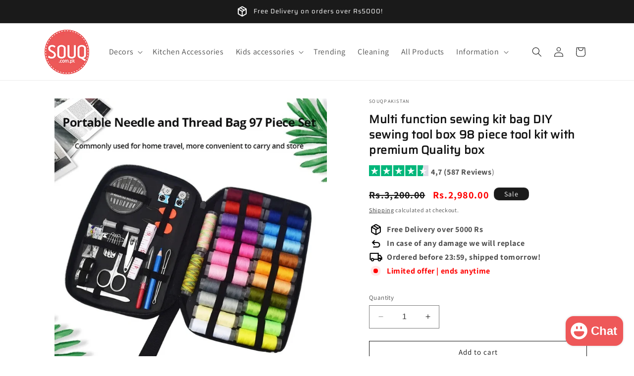

--- FILE ---
content_type: text/html; charset=utf-8
request_url: https://www.souq.com.pk/products/multi-function-sewing-kit-bag-diy-sewing-tool-box-98-piece-tool-kit-with-premium-quality-box
body_size: 48099
content:
<!doctype html>
<html class="no-js" lang="en">
  <head>
    <meta charset="utf-8">
    <meta http-equiv="X-UA-Compatible" content="IE=edge">
    <meta name="viewport" content="width=device-width,initial-scale=1">
    <meta name="theme-color" content="">
    <link rel="canonical" href="https://www.souq.com.pk/products/multi-function-sewing-kit-bag-diy-sewing-tool-box-98-piece-tool-kit-with-premium-quality-box"><link rel="icon" type="image/png" href="//www.souq.com.pk/cdn/shop/files/favicon.webp?crop=center&height=32&v=1723414315&width=32"><link rel="preconnect" href="https://fonts.shopifycdn.com" crossorigin><title>
      Multi function sewing kit bag DIY sewing tool box 98 piece tool kit wi
 &ndash; SouqPakistan</title>

    
      <meta name="description" content="This 98-piece Sewing Tool Kit from Multi Function is perfect for craftspeople of all levels. With its premium-quality box and durable tools, it offers a reliable and convenient way to complete any craft project. Its comprehensive selection of sewing tools is perfect for small and large projects alike.">
    

    

<meta property="og:site_name" content="SouqPakistan">
<meta property="og:url" content="https://www.souq.com.pk/products/multi-function-sewing-kit-bag-diy-sewing-tool-box-98-piece-tool-kit-with-premium-quality-box">
<meta property="og:title" content="Multi function sewing kit bag DIY sewing tool box 98 piece tool kit wi">
<meta property="og:type" content="product">
<meta property="og:description" content="This 98-piece Sewing Tool Kit from Multi Function is perfect for craftspeople of all levels. With its premium-quality box and durable tools, it offers a reliable and convenient way to complete any craft project. Its comprehensive selection of sewing tools is perfect for small and large projects alike."><meta property="og:image" content="http://www.souq.com.pk/cdn/shop/files/rn-image_picker_lib_temp_1bd9e680-e61d-4789-a815-b659fbba5b41.jpg?v=1695904925">
  <meta property="og:image:secure_url" content="https://www.souq.com.pk/cdn/shop/files/rn-image_picker_lib_temp_1bd9e680-e61d-4789-a815-b659fbba5b41.jpg?v=1695904925">
  <meta property="og:image:width" content="800">
  <meta property="og:image:height" content="800"><meta property="og:price:amount" content="2,980.00">
  <meta property="og:price:currency" content="PKR"><meta name="twitter:site" content="@https://x.com/souqpak"><meta name="twitter:card" content="summary_large_image">
<meta name="twitter:title" content="Multi function sewing kit bag DIY sewing tool box 98 piece tool kit wi">
<meta name="twitter:description" content="This 98-piece Sewing Tool Kit from Multi Function is perfect for craftspeople of all levels. With its premium-quality box and durable tools, it offers a reliable and convenient way to complete any craft project. Its comprehensive selection of sewing tools is perfect for small and large projects alike.">


    <script src="//www.souq.com.pk/cdn/shop/t/11/assets/constants.js?v=58251544750838685771719140972" defer="defer"></script>
    <script src="//www.souq.com.pk/cdn/shop/t/11/assets/pubsub.js?v=158357773527763999511719140972" defer="defer"></script>
    <script src="//www.souq.com.pk/cdn/shop/t/11/assets/global.js?v=40820548392383841591719140972" defer="defer"></script><script src="//www.souq.com.pk/cdn/shop/t/11/assets/animations.js?v=88693664871331136111719140971" defer="defer"></script><script>window.performance && window.performance.mark && window.performance.mark('shopify.content_for_header.start');</script><meta name="google-site-verification" content="0dYqHYrXMDOOCQXJdj6Y9YAYcr1l3i10sz9-ZHwNKHQ">
<meta id="shopify-digital-wallet" name="shopify-digital-wallet" content="/66214199538/digital_wallets/dialog">
<link rel="alternate" type="application/json+oembed" href="https://www.souq.com.pk/products/multi-function-sewing-kit-bag-diy-sewing-tool-box-98-piece-tool-kit-with-premium-quality-box.oembed">
<script async="async" src="/checkouts/internal/preloads.js?locale=en-PK"></script>
<script id="shopify-features" type="application/json">{"accessToken":"6d6cb121000d266194a70d96812b1490","betas":["rich-media-storefront-analytics"],"domain":"www.souq.com.pk","predictiveSearch":true,"shopId":66214199538,"locale":"en"}</script>
<script>var Shopify = Shopify || {};
Shopify.shop = "souqpakistan.myshopify.com";
Shopify.locale = "en";
Shopify.currency = {"active":"PKR","rate":"1.0"};
Shopify.country = "PK";
Shopify.theme = {"name":"SouqPakistan - Dawn Theme","id":142767292658,"schema_name":"Dawn","schema_version":"12.0.0","theme_store_id":null,"role":"main"};
Shopify.theme.handle = "null";
Shopify.theme.style = {"id":null,"handle":null};
Shopify.cdnHost = "www.souq.com.pk/cdn";
Shopify.routes = Shopify.routes || {};
Shopify.routes.root = "/";</script>
<script type="module">!function(o){(o.Shopify=o.Shopify||{}).modules=!0}(window);</script>
<script>!function(o){function n(){var o=[];function n(){o.push(Array.prototype.slice.apply(arguments))}return n.q=o,n}var t=o.Shopify=o.Shopify||{};t.loadFeatures=n(),t.autoloadFeatures=n()}(window);</script>
<script id="shop-js-analytics" type="application/json">{"pageType":"product"}</script>
<script defer="defer" async type="module" src="//www.souq.com.pk/cdn/shopifycloud/shop-js/modules/v2/client.init-shop-cart-sync_BT-GjEfc.en.esm.js"></script>
<script defer="defer" async type="module" src="//www.souq.com.pk/cdn/shopifycloud/shop-js/modules/v2/chunk.common_D58fp_Oc.esm.js"></script>
<script defer="defer" async type="module" src="//www.souq.com.pk/cdn/shopifycloud/shop-js/modules/v2/chunk.modal_xMitdFEc.esm.js"></script>
<script type="module">
  await import("//www.souq.com.pk/cdn/shopifycloud/shop-js/modules/v2/client.init-shop-cart-sync_BT-GjEfc.en.esm.js");
await import("//www.souq.com.pk/cdn/shopifycloud/shop-js/modules/v2/chunk.common_D58fp_Oc.esm.js");
await import("//www.souq.com.pk/cdn/shopifycloud/shop-js/modules/v2/chunk.modal_xMitdFEc.esm.js");

  window.Shopify.SignInWithShop?.initShopCartSync?.({"fedCMEnabled":true,"windoidEnabled":true});

</script>
<script>(function() {
  var isLoaded = false;
  function asyncLoad() {
    if (isLoaded) return;
    isLoaded = true;
    var urls = ["https:\/\/pixee.gropulse.com\/js\/active.js?shop=souqpakistan.myshopify.com","https:\/\/app.identixweb.com\/url-short-link-generator\/assets\/js\/url-short-link.js?shop=souqpakistan.myshopify.com"];
    for (var i = 0; i < urls.length; i++) {
      var s = document.createElement('script');
      s.type = 'text/javascript';
      s.async = true;
      s.src = urls[i];
      var x = document.getElementsByTagName('script')[0];
      x.parentNode.insertBefore(s, x);
    }
  };
  if(window.attachEvent) {
    window.attachEvent('onload', asyncLoad);
  } else {
    window.addEventListener('load', asyncLoad, false);
  }
})();</script>
<script id="__st">var __st={"a":66214199538,"offset":18000,"reqid":"3d7bb862-1b52-469f-9904-bc55d6b341f1-1769117447","pageurl":"www.souq.com.pk\/products\/multi-function-sewing-kit-bag-diy-sewing-tool-box-98-piece-tool-kit-with-premium-quality-box","u":"6d7b36de9766","p":"product","rtyp":"product","rid":7947184832754};</script>
<script>window.ShopifyPaypalV4VisibilityTracking = true;</script>
<script id="captcha-bootstrap">!function(){'use strict';const t='contact',e='account',n='new_comment',o=[[t,t],['blogs',n],['comments',n],[t,'customer']],c=[[e,'customer_login'],[e,'guest_login'],[e,'recover_customer_password'],[e,'create_customer']],r=t=>t.map((([t,e])=>`form[action*='/${t}']:not([data-nocaptcha='true']) input[name='form_type'][value='${e}']`)).join(','),a=t=>()=>t?[...document.querySelectorAll(t)].map((t=>t.form)):[];function s(){const t=[...o],e=r(t);return a(e)}const i='password',u='form_key',d=['recaptcha-v3-token','g-recaptcha-response','h-captcha-response',i],f=()=>{try{return window.sessionStorage}catch{return}},m='__shopify_v',_=t=>t.elements[u];function p(t,e,n=!1){try{const o=window.sessionStorage,c=JSON.parse(o.getItem(e)),{data:r}=function(t){const{data:e,action:n}=t;return t[m]||n?{data:e,action:n}:{data:t,action:n}}(c);for(const[e,n]of Object.entries(r))t.elements[e]&&(t.elements[e].value=n);n&&o.removeItem(e)}catch(o){console.error('form repopulation failed',{error:o})}}const l='form_type',E='cptcha';function T(t){t.dataset[E]=!0}const w=window,h=w.document,L='Shopify',v='ce_forms',y='captcha';let A=!1;((t,e)=>{const n=(g='f06e6c50-85a8-45c8-87d0-21a2b65856fe',I='https://cdn.shopify.com/shopifycloud/storefront-forms-hcaptcha/ce_storefront_forms_captcha_hcaptcha.v1.5.2.iife.js',D={infoText:'Protected by hCaptcha',privacyText:'Privacy',termsText:'Terms'},(t,e,n)=>{const o=w[L][v],c=o.bindForm;if(c)return c(t,g,e,D).then(n);var r;o.q.push([[t,g,e,D],n]),r=I,A||(h.body.append(Object.assign(h.createElement('script'),{id:'captcha-provider',async:!0,src:r})),A=!0)});var g,I,D;w[L]=w[L]||{},w[L][v]=w[L][v]||{},w[L][v].q=[],w[L][y]=w[L][y]||{},w[L][y].protect=function(t,e){n(t,void 0,e),T(t)},Object.freeze(w[L][y]),function(t,e,n,w,h,L){const[v,y,A,g]=function(t,e,n){const i=e?o:[],u=t?c:[],d=[...i,...u],f=r(d),m=r(i),_=r(d.filter((([t,e])=>n.includes(e))));return[a(f),a(m),a(_),s()]}(w,h,L),I=t=>{const e=t.target;return e instanceof HTMLFormElement?e:e&&e.form},D=t=>v().includes(t);t.addEventListener('submit',(t=>{const e=I(t);if(!e)return;const n=D(e)&&!e.dataset.hcaptchaBound&&!e.dataset.recaptchaBound,o=_(e),c=g().includes(e)&&(!o||!o.value);(n||c)&&t.preventDefault(),c&&!n&&(function(t){try{if(!f())return;!function(t){const e=f();if(!e)return;const n=_(t);if(!n)return;const o=n.value;o&&e.removeItem(o)}(t);const e=Array.from(Array(32),(()=>Math.random().toString(36)[2])).join('');!function(t,e){_(t)||t.append(Object.assign(document.createElement('input'),{type:'hidden',name:u})),t.elements[u].value=e}(t,e),function(t,e){const n=f();if(!n)return;const o=[...t.querySelectorAll(`input[type='${i}']`)].map((({name:t})=>t)),c=[...d,...o],r={};for(const[a,s]of new FormData(t).entries())c.includes(a)||(r[a]=s);n.setItem(e,JSON.stringify({[m]:1,action:t.action,data:r}))}(t,e)}catch(e){console.error('failed to persist form',e)}}(e),e.submit())}));const S=(t,e)=>{t&&!t.dataset[E]&&(n(t,e.some((e=>e===t))),T(t))};for(const o of['focusin','change'])t.addEventListener(o,(t=>{const e=I(t);D(e)&&S(e,y())}));const B=e.get('form_key'),M=e.get(l),P=B&&M;t.addEventListener('DOMContentLoaded',(()=>{const t=y();if(P)for(const e of t)e.elements[l].value===M&&p(e,B);[...new Set([...A(),...v().filter((t=>'true'===t.dataset.shopifyCaptcha))])].forEach((e=>S(e,t)))}))}(h,new URLSearchParams(w.location.search),n,t,e,['guest_login'])})(!0,!0)}();</script>
<script integrity="sha256-4kQ18oKyAcykRKYeNunJcIwy7WH5gtpwJnB7kiuLZ1E=" data-source-attribution="shopify.loadfeatures" defer="defer" src="//www.souq.com.pk/cdn/shopifycloud/storefront/assets/storefront/load_feature-a0a9edcb.js" crossorigin="anonymous"></script>
<script data-source-attribution="shopify.dynamic_checkout.dynamic.init">var Shopify=Shopify||{};Shopify.PaymentButton=Shopify.PaymentButton||{isStorefrontPortableWallets:!0,init:function(){window.Shopify.PaymentButton.init=function(){};var t=document.createElement("script");t.src="https://www.souq.com.pk/cdn/shopifycloud/portable-wallets/latest/portable-wallets.en.js",t.type="module",document.head.appendChild(t)}};
</script>
<script data-source-attribution="shopify.dynamic_checkout.buyer_consent">
  function portableWalletsHideBuyerConsent(e){var t=document.getElementById("shopify-buyer-consent"),n=document.getElementById("shopify-subscription-policy-button");t&&n&&(t.classList.add("hidden"),t.setAttribute("aria-hidden","true"),n.removeEventListener("click",e))}function portableWalletsShowBuyerConsent(e){var t=document.getElementById("shopify-buyer-consent"),n=document.getElementById("shopify-subscription-policy-button");t&&n&&(t.classList.remove("hidden"),t.removeAttribute("aria-hidden"),n.addEventListener("click",e))}window.Shopify?.PaymentButton&&(window.Shopify.PaymentButton.hideBuyerConsent=portableWalletsHideBuyerConsent,window.Shopify.PaymentButton.showBuyerConsent=portableWalletsShowBuyerConsent);
</script>
<script>
  function portableWalletsCleanup(e){e&&e.src&&console.error("Failed to load portable wallets script "+e.src);var t=document.querySelectorAll("shopify-accelerated-checkout .shopify-payment-button__skeleton, shopify-accelerated-checkout-cart .wallet-cart-button__skeleton"),e=document.getElementById("shopify-buyer-consent");for(let e=0;e<t.length;e++)t[e].remove();e&&e.remove()}function portableWalletsNotLoadedAsModule(e){e instanceof ErrorEvent&&"string"==typeof e.message&&e.message.includes("import.meta")&&"string"==typeof e.filename&&e.filename.includes("portable-wallets")&&(window.removeEventListener("error",portableWalletsNotLoadedAsModule),window.Shopify.PaymentButton.failedToLoad=e,"loading"===document.readyState?document.addEventListener("DOMContentLoaded",window.Shopify.PaymentButton.init):window.Shopify.PaymentButton.init())}window.addEventListener("error",portableWalletsNotLoadedAsModule);
</script>

<script type="module" src="https://www.souq.com.pk/cdn/shopifycloud/portable-wallets/latest/portable-wallets.en.js" onError="portableWalletsCleanup(this)" crossorigin="anonymous"></script>
<script nomodule>
  document.addEventListener("DOMContentLoaded", portableWalletsCleanup);
</script>

<link id="shopify-accelerated-checkout-styles" rel="stylesheet" media="screen" href="https://www.souq.com.pk/cdn/shopifycloud/portable-wallets/latest/accelerated-checkout-backwards-compat.css" crossorigin="anonymous">
<style id="shopify-accelerated-checkout-cart">
        #shopify-buyer-consent {
  margin-top: 1em;
  display: inline-block;
  width: 100%;
}

#shopify-buyer-consent.hidden {
  display: none;
}

#shopify-subscription-policy-button {
  background: none;
  border: none;
  padding: 0;
  text-decoration: underline;
  font-size: inherit;
  cursor: pointer;
}

#shopify-subscription-policy-button::before {
  box-shadow: none;
}

      </style>
<script id="sections-script" data-sections="header" defer="defer" src="//www.souq.com.pk/cdn/shop/t/11/compiled_assets/scripts.js?v=876"></script>
<script>window.performance && window.performance.mark && window.performance.mark('shopify.content_for_header.end');</script>


    <style data-shopify>
      @font-face {
  font-family: Assistant;
  font-weight: 400;
  font-style: normal;
  font-display: swap;
  src: url("//www.souq.com.pk/cdn/fonts/assistant/assistant_n4.9120912a469cad1cc292572851508ca49d12e768.woff2") format("woff2"),
       url("//www.souq.com.pk/cdn/fonts/assistant/assistant_n4.6e9875ce64e0fefcd3f4446b7ec9036b3ddd2985.woff") format("woff");
}

      @font-face {
  font-family: Assistant;
  font-weight: 700;
  font-style: normal;
  font-display: swap;
  src: url("//www.souq.com.pk/cdn/fonts/assistant/assistant_n7.bf44452348ec8b8efa3aa3068825305886b1c83c.woff2") format("woff2"),
       url("//www.souq.com.pk/cdn/fonts/assistant/assistant_n7.0c887fee83f6b3bda822f1150b912c72da0f7b64.woff") format("woff");
}

      
      
      @font-face {
  font-family: Saira;
  font-weight: 400;
  font-style: normal;
  font-display: swap;
  src: url("//www.souq.com.pk/cdn/fonts/saira/saira_n4.8a42e83a36ece7ac4b55462305d0a546ccb7499d.woff2") format("woff2"),
       url("//www.souq.com.pk/cdn/fonts/saira/saira_n4.d2c76c939b69a81183049a980cf977b21ad1e5a2.woff") format("woff");
}


      
        :root,
        .color-background-1 {
          --color-background: 255,255,255;
        
          --gradient-background: #ffffff;
        

        

        --color-foreground: 18,18,18;
        --color-background-contrast: 191,191,191;
        --color-shadow: 18,18,18;
        --color-button: 18,18,18;
        --color-button-text: 255,255,255;
        --color-secondary-button: 255,255,255;
        --color-secondary-button-text: 18,18,18;
        --color-link: 18,18,18;
        --color-badge-foreground: 18,18,18;
        --color-badge-background: 255,255,255;
        --color-badge-border: 18,18,18;
        --payment-terms-background-color: rgb(255 255 255);
      }
      
        
        .color-background-2 {
          --color-background: 243,243,243;
        
          --gradient-background: #f3f3f3;
        

        

        --color-foreground: 18,18,18;
        --color-background-contrast: 179,179,179;
        --color-shadow: 18,18,18;
        --color-button: 18,18,18;
        --color-button-text: 243,243,243;
        --color-secondary-button: 243,243,243;
        --color-secondary-button-text: 18,18,18;
        --color-link: 18,18,18;
        --color-badge-foreground: 18,18,18;
        --color-badge-background: 243,243,243;
        --color-badge-border: 18,18,18;
        --payment-terms-background-color: rgb(243 243 243);
      }
      
        
        .color-inverse {
          --color-background: 26,26,26;
        
          --gradient-background: #1a1a1a;
        

        

        --color-foreground: 255,255,255;
        --color-background-contrast: 154,154,154;
        --color-shadow: 18,18,18;
        --color-button: 255,255,255;
        --color-button-text: 0,0,0;
        --color-secondary-button: 26,26,26;
        --color-secondary-button-text: 255,255,255;
        --color-link: 255,255,255;
        --color-badge-foreground: 255,255,255;
        --color-badge-background: 26,26,26;
        --color-badge-border: 255,255,255;
        --payment-terms-background-color: rgb(26 26 26);
      }
      
        
        .color-accent-1 {
          --color-background: 26,26,26;
        
          --gradient-background: #1a1a1a;
        

        

        --color-foreground: 255,255,255;
        --color-background-contrast: 154,154,154;
        --color-shadow: 18,18,18;
        --color-button: 255,255,255;
        --color-button-text: 18,18,18;
        --color-secondary-button: 26,26,26;
        --color-secondary-button-text: 255,255,255;
        --color-link: 255,255,255;
        --color-badge-foreground: 255,255,255;
        --color-badge-background: 26,26,26;
        --color-badge-border: 255,255,255;
        --payment-terms-background-color: rgb(26 26 26);
      }
      
        
        .color-accent-2 {
          --color-background: 51,79,180;
        
          --gradient-background: #334fb4;
        

        

        --color-foreground: 255,255,255;
        --color-background-contrast: 23,35,81;
        --color-shadow: 18,18,18;
        --color-button: 255,255,255;
        --color-button-text: 51,79,180;
        --color-secondary-button: 51,79,180;
        --color-secondary-button-text: 255,255,255;
        --color-link: 255,255,255;
        --color-badge-foreground: 255,255,255;
        --color-badge-background: 51,79,180;
        --color-badge-border: 255,255,255;
        --payment-terms-background-color: rgb(51 79 180);
      }
      
        
        .color-scheme-d35844b8-2a9c-4a18-8c3f-a2995cbc6928 {
          --color-background: 0,0,0;
        
          --gradient-background: #000000;
        

        

        --color-foreground: 255,255,255;
        --color-background-contrast: 128,128,128;
        --color-shadow: 255,255,255;
        --color-button: 0,0,0;
        --color-button-text: 255,255,255;
        --color-secondary-button: 0,0,0;
        --color-secondary-button-text: 255,255,255;
        --color-link: 255,255,255;
        --color-badge-foreground: 255,255,255;
        --color-badge-background: 0,0,0;
        --color-badge-border: 255,255,255;
        --payment-terms-background-color: rgb(0 0 0);
      }
      
        
        .color-scheme-ad6882e4-da8c-403b-9657-3faba7b6c374 {
          --color-background: 26,26,26;
        
          --gradient-background: #1a1a1a;
        

        

        --color-foreground: 255,255,255;
        --color-background-contrast: 154,154,154;
        --color-shadow: 18,18,18;
        --color-button: 255,255,255;
        --color-button-text: 249,120,11;
        --color-secondary-button: 26,26,26;
        --color-secondary-button-text: 255,255,255;
        --color-link: 255,255,255;
        --color-badge-foreground: 255,255,255;
        --color-badge-background: 26,26,26;
        --color-badge-border: 255,255,255;
        --payment-terms-background-color: rgb(26 26 26);
      }
      

      body, .color-background-1, .color-background-2, .color-inverse, .color-accent-1, .color-accent-2, .color-scheme-d35844b8-2a9c-4a18-8c3f-a2995cbc6928, .color-scheme-ad6882e4-da8c-403b-9657-3faba7b6c374 {
        color: rgba(var(--color-foreground), 0.75);
        background-color: rgb(var(--color-background));
      }

      :root {
        --font-body-family: Assistant, sans-serif;
        --font-body-style: normal;
        --font-body-weight: 400;
        --font-body-weight-bold: 700;

        --font-heading-family: Saira, sans-serif;
        --font-heading-style: normal;
        --font-heading-weight: 400;

        --font-body-scale: 1.0;
        --font-heading-scale: 1.0;

        --media-padding: px;
        --media-border-opacity: 0.05;
        --media-border-width: 0px;
        --media-radius: 0px;
        --media-shadow-opacity: 0.0;
        --media-shadow-horizontal-offset: 0px;
        --media-shadow-vertical-offset: 0px;
        --media-shadow-blur-radius: 0px;
        --media-shadow-visible: 0;

        --page-width: 120rem;
        --page-width-margin: 0rem;

        --product-card-image-padding: 0.0rem;
        --product-card-corner-radius: 0.0rem;
        --product-card-text-alignment: left;
        --product-card-border-width: 0.0rem;
        --product-card-border-opacity: 0.1;
        --product-card-shadow-opacity: 0.35;
        --product-card-shadow-visible: 1;
        --product-card-shadow-horizontal-offset: 0.0rem;
        --product-card-shadow-vertical-offset: 0.0rem;
        --product-card-shadow-blur-radius: 0.0rem;

        --collection-card-image-padding: 0.0rem;
        --collection-card-corner-radius: 0.0rem;
        --collection-card-text-alignment: left;
        --collection-card-border-width: 0.0rem;
        --collection-card-border-opacity: 0.1;
        --collection-card-shadow-opacity: 0.0;
        --collection-card-shadow-visible: 0;
        --collection-card-shadow-horizontal-offset: 0.0rem;
        --collection-card-shadow-vertical-offset: 0.0rem;
        --collection-card-shadow-blur-radius: 0.0rem;

        --blog-card-image-padding: 0.0rem;
        --blog-card-corner-radius: 0.0rem;
        --blog-card-text-alignment: left;
        --blog-card-border-width: 0.0rem;
        --blog-card-border-opacity: 0.1;
        --blog-card-shadow-opacity: 0.0;
        --blog-card-shadow-visible: 0;
        --blog-card-shadow-horizontal-offset: 0.0rem;
        --blog-card-shadow-vertical-offset: 0.4rem;
        --blog-card-shadow-blur-radius: 0.5rem;

        --badge-corner-radius: 4.0rem;

        --popup-border-width: 1px;
        --popup-border-opacity: 0.1;
        --popup-corner-radius: 0px;
        --popup-shadow-opacity: 0.05;
        --popup-shadow-horizontal-offset: 0px;
        --popup-shadow-vertical-offset: 4px;
        --popup-shadow-blur-radius: 5px;

        --drawer-border-width: 1px;
        --drawer-border-opacity: 0.1;
        --drawer-shadow-opacity: 0.0;
        --drawer-shadow-horizontal-offset: 0px;
        --drawer-shadow-vertical-offset: 4px;
        --drawer-shadow-blur-radius: 5px;

        --spacing-sections-desktop: 0px;
        --spacing-sections-mobile: 0px;

        --grid-desktop-vertical-spacing: 32px;
        --grid-desktop-horizontal-spacing: 32px;
        --grid-mobile-vertical-spacing: 16px;
        --grid-mobile-horizontal-spacing: 16px;

        --text-boxes-border-opacity: 0.1;
        --text-boxes-border-width: 0px;
        --text-boxes-radius: 0px;
        --text-boxes-shadow-opacity: 0.0;
        --text-boxes-shadow-visible: 0;
        --text-boxes-shadow-horizontal-offset: 0px;
        --text-boxes-shadow-vertical-offset: 4px;
        --text-boxes-shadow-blur-radius: 5px;

        --buttons-radius: 0px;
        --buttons-radius-outset: 0px;
        --buttons-border-width: 1px;
        --buttons-border-opacity: 1.0;
        --buttons-shadow-opacity: 0.0;
        --buttons-shadow-visible: 0;
        --buttons-shadow-horizontal-offset: 0px;
        --buttons-shadow-vertical-offset: 4px;
        --buttons-shadow-blur-radius: 5px;
        --buttons-border-offset: 0px;

        --inputs-radius: 0px;
        --inputs-border-width: 1px;
        --inputs-border-opacity: 0.55;
        --inputs-shadow-opacity: 0.0;
        --inputs-shadow-horizontal-offset: 0px;
        --inputs-margin-offset: 0px;
        --inputs-shadow-vertical-offset: 4px;
        --inputs-shadow-blur-radius: 5px;
        --inputs-radius-outset: 0px;

        --variant-pills-radius: 40px;
        --variant-pills-border-width: 1px;
        --variant-pills-border-opacity: 0.55;
        --variant-pills-shadow-opacity: 0.0;
        --variant-pills-shadow-horizontal-offset: 0px;
        --variant-pills-shadow-vertical-offset: 4px;
        --variant-pills-shadow-blur-radius: 5px;
      }

      *,
      *::before,
      *::after {
        box-sizing: inherit;
      }

      html {
        box-sizing: border-box;
        font-size: calc(var(--font-body-scale) * 62.5%);
        height: 100%;
      }

      body {
        display: grid;
        grid-template-rows: auto auto 1fr auto;
        grid-template-columns: 100%;
        min-height: 100%;
        margin: 0;
        font-size: 1.5rem;
        letter-spacing: 0.06rem;
        line-height: calc(1 + 0.8 / var(--font-body-scale));
        font-family: var(--font-body-family);
        font-style: var(--font-body-style);
        font-weight: var(--font-body-weight);
      }

      @media screen and (min-width: 750px) {
        body {
          font-size: 1.6rem;
        }
      }
    </style>
    
    <style>
      div#Avada-CookiesBar {
          display: none !important;
      }
    </style>
    

    <link href="//www.souq.com.pk/cdn/shop/t/11/assets/base.css?v=51690552992789636721719140971" rel="stylesheet" type="text/css" media="all" />
<link rel="preload" as="font" href="//www.souq.com.pk/cdn/fonts/assistant/assistant_n4.9120912a469cad1cc292572851508ca49d12e768.woff2" type="font/woff2" crossorigin><link rel="preload" as="font" href="//www.souq.com.pk/cdn/fonts/saira/saira_n4.8a42e83a36ece7ac4b55462305d0a546ccb7499d.woff2" type="font/woff2" crossorigin><link
        rel="stylesheet"
        href="//www.souq.com.pk/cdn/shop/t/11/assets/component-predictive-search.css?v=118923337488134913561719140972"
        media="print"
        onload="this.media='all'"
      ><script>
      document.documentElement.className = document.documentElement.className.replace('no-js', 'js');
      if (Shopify.designMode) {
        document.documentElement.classList.add('shopify-design-mode');
      }
    </script>
    <style>
      .product-grid{}
      .product-grid li{}
      .product-grid li .product-card-wrapper{}
      .card__heading a:after{box-shadow:0.2rem 0.6rem 1.5rem rgba(18,18,18,0.1);border-radius:10px}
      .product-grid li .product-card-wrapper .card.card--standard{}
      .product-grid li .product-card-wrapper .card.card--standard .card__inner{background:transparent}
      .product-grid li .product-card-wrapper .card.card--standard .card__inner .card__media{}
      .product-grid li .product-card-wrapper .card.card--standard .card__inner .card__media .media{border-top-left-radius: 10px; border-top-right-radius: 10px;}
      .product-grid li .product-card-wrapper .card.card--standard .card__inner .card__media .media img{border-top-left-radius: 10px; border-top-right-radius: 10px;}
      .product-grid li .product-card-wrapper .card.card--standard .card__inner .card__content{padding-left: 0px;}
      .product-grid li .product-card-wrapper .card.card--standard .card__inner .card__content .card__badge{}
      .product-grid li .product-card-wrapper .card.card--standard .card__inner .card__content .card__badge span{border-radius: 7px; border-bottom-left-radius: 0px; border-top-left-radius: 0px; font-size: 13px; padding: 5px 16px;}
      .product-grid li .product-card-wrapper .card.card--standard > .card__content{padding: 15px 4px;}
      .product-grid li .product-card-wrapper .card.card--standard > .card__content .card__information{padding: 1.3rem 1rem;}
      .product-grid li .product-card-wrapper .card.card--standard > .card__content .card__information .card__heading{color: #000;font-weight: bold;text-align: center; font-size: 15px;}
      .product-grid li .product-card-wrapper .card.card--standard > .card__content .card__information .card__heading a{display: -webkit-box; -webkit-line-clamp: 2; -webkit-box-orient: vertical; overflow: hidden;}
      .product-grid li .product-card-wrapper .card.card--standard > .card__content .card__information .card-information{text-align:center}
      .product-grid li .product-card-wrapper .card.card--standard > .card__content .card__information .card-information .price--on-sale{}
      .product-grid li .product-card-wrapper .card.card--standard > .card__content .card__information .card-information .price--on-sale .price__container{}
      .product-grid li .product-card-wrapper .card.card--standard > .card__content .card__information .card-information .price--on-sale .price__container .price__regular{}
      .product-grid li .product-card-wrapper .card.card--standard > .card__content .card__information .card-information .price--on-sale .price__container .price__regular span.price-item{}
      .product-grid li .product-card-wrapper .card.card--standard > .card__content .card__information .card-information .price--on-sale .price__container .price__sale{}
      .product-grid li .product-card-wrapper .card.card--standard > .card__content .card__information .card-information .price--on-sale .price__container .price__sale s.price-item{color: #B4B4B4; font-size: 14px; font-weight: 500;}
      .product-grid li .product-card-wrapper .card.card--standard > .card__content .card__information .card-information .price--on-sale .price__container .price__sale span.price-item{color: #FF0000; font-size: 16px; font-weight: 700;}
      .collection__view-all{margin-top:30px}
      .product .product__title h1{font-size: 23px; font-weight: 700; line-height: 31px;}
      .product .price__container{}
      .product .price__container s.price-item{font-size: 2rem;font-weight: 700;}
      .product .price__container span.price-item{font-size: 2rem;font-weight: 700;}
      .product .price__badge-sale{border-radius: 10px; font-size: 14px; padding: 5px 20px; margin-bottom: 0px !important;}
      .product span.icon-and-text img{width:28px}
      
      .rte img{box-shadow:none !important}
      .thumbnail.global-media-settings img{border-radius:7px}
      .product .thumbnail{border-radius:7px}
      .grid__item .accordion:after{border-radius: 24px !important;box-shadow: 10px 12px 20px rgba(18, 18, 18, 0.15) !important;}
      .collapsible-row-layout .accordion{border-radius:24px}
      .collection-list__item{}
      .collection-list__item .card-wrapper{}
      .collection-list__item .card-wrapper .card--standard{}
      .collection-list__item .card-wrapper .card--standard .card__inner{max-height: 245px;border-top-left-radius: 20px; border-top-right-radius: 20px;}
      .collection-list__item .card-wrapper .card--standard .card__inner .card__media{}
      .collection-list__item .card-wrapper .card--standard .card__inner .card__media .media{}
      .collection-list__item .card-wrapper .card--standard .card__inner .card__media .media img{height: 245px; object-fit: cover; object-position: bottom;border-top-left-radius: 20px; border-top-right-radius: 20px;}
      .collection-list__item .card-wrapper .card--standard > .card__content{padding:3rem;background-color:#000;border-bottom-left-radius: 20px; border-bottom-right-radius: 20px;}
      .collection-list__item .card-wrapper .card--standard > .card__content .card__information{}
      .collection-list__item .card-wrapper .card--standard > .card__content .card__information .card__heading{}
      .collection-list__item .card-wrapper .card--standard > .card__content .card__information .card__heading{color:#FFF;text-align: center;}
      .collection-list__item .card-wrapper .card--standard > .card__content .card__information .card__heading a{color:#FFF}
      .collection-list__item .card-wrapper .card--standard > .card__content .card__information .card__heading a span{display:none}
      .collection-list__item .card-wrapper .card--standard > .card__content .card__information .link__button_div{text-align: center; margin-top: 25px;}
      .collection-list__item .card-wrapper .card--standard > .card__content .card__information .link__button_div .link__button{color: #FFF; text-decoration: none; border: 2px solid #FFF; padding: 6px 30px; border-radius: 5px;}
      .c.promoCheckmarks li{margin-bottom:0px !important}
      span.green_icon{width:36px !important}
      .icon--inventory:after, .icon--inventory:before{margin: 8px 8px 8px 14px !important;}
      .header__menu-item span{font-size:16px !important}
      @media screen and (min-width: 990px) {
    .header {
        padding-top: 5px !important;
        padding-bottom: 5px !important;
    }
}
      .quick-add__submit:after{border-radius: 10px}
      .grid__item .quick-add__submit{background-color: #ee5859 !important; border-radius: 10px !important; color: #FFF ;font-weight:bold}
      .swatch.swatch--square{    padding: 0px;
    border-radius: 10px;
    height: 60px;
    width: 60px;
}
      .swatch.swatch--square img{    border-radius: 10px;
    height: 60px;
    width: 60px;}
    </style>
  <meta name="facebook-domain-verification" content="orglzvib8mlgiemudx87jbsuwun7jq" />

<!-- Google tag (gtag.js) -->
<script async src="https://www.googletagmanager.com/gtag/js?id=G-54J3D0NT5K"></script>
<script>
  window.dataLayer = window.dataLayer || [];
  function gtag(){dataLayer.push(arguments);}
  gtag('js', new Date());

  gtag('config', 'G-54J3D0NT5K');
</script>  
<style>
  /*.product-form__input input[type=radio]+label{border:2px solid #FFF !important} 
    .product-form__input input[type=radio]:checked+label{border:2px solid #000 !important} */
</style>
  <!-- BEGIN app block: shopify://apps/judge-me-reviews/blocks/judgeme_core/61ccd3b1-a9f2-4160-9fe9-4fec8413e5d8 --><!-- Start of Judge.me Core -->






<link rel="dns-prefetch" href="https://cdnwidget.judge.me">
<link rel="dns-prefetch" href="https://cdn.judge.me">
<link rel="dns-prefetch" href="https://cdn1.judge.me">
<link rel="dns-prefetch" href="https://api.judge.me">

<script data-cfasync='false' class='jdgm-settings-script'>window.jdgmSettings={"pagination":5,"disable_web_reviews":false,"badge_no_review_text":"No reviews","badge_n_reviews_text":"{{ n }} review/reviews","badge_star_color":"#00B67A","hide_badge_preview_if_no_reviews":true,"badge_hide_text":false,"enforce_center_preview_badge":false,"widget_title":"Customer Reviews","widget_open_form_text":"Write a review","widget_close_form_text":"Cancel review","widget_refresh_page_text":"Refresh page","widget_summary_text":"Based on {{ number_of_reviews }} review/reviews","widget_no_review_text":"Be the first to write a review","widget_name_field_text":"Display name","widget_verified_name_field_text":"Verified Name (public)","widget_name_placeholder_text":"Display name","widget_required_field_error_text":"This field is required.","widget_email_field_text":"Email address","widget_verified_email_field_text":"Verified Email (private, can not be edited)","widget_email_placeholder_text":"Your email address","widget_email_field_error_text":"Please enter a valid email address.","widget_rating_field_text":"Rating","widget_review_title_field_text":"Review Title","widget_review_title_placeholder_text":"Give your review a title","widget_review_body_field_text":"Review content","widget_review_body_placeholder_text":"Start writing here...","widget_pictures_field_text":"Picture/Video (optional)","widget_submit_review_text":"Submit Review","widget_submit_verified_review_text":"Submit Verified Review","widget_submit_success_msg_with_auto_publish":"Thank you! Please refresh the page in a few moments to see your review. You can remove or edit your review by logging into \u003ca href='https://judge.me/login' target='_blank' rel='nofollow noopener'\u003eJudge.me\u003c/a\u003e","widget_submit_success_msg_no_auto_publish":"Thank you! Your review will be published as soon as it is approved by the shop admin. You can remove or edit your review by logging into \u003ca href='https://judge.me/login' target='_blank' rel='nofollow noopener'\u003eJudge.me\u003c/a\u003e","widget_show_default_reviews_out_of_total_text":"Showing {{ n_reviews_shown }} out of {{ n_reviews }} reviews.","widget_show_all_link_text":"Show all","widget_show_less_link_text":"Show less","widget_author_said_text":"{{ reviewer_name }} said:","widget_days_text":"{{ n }} days ago","widget_weeks_text":"{{ n }} week/weeks ago","widget_months_text":"{{ n }} month/months ago","widget_years_text":"{{ n }} year/years ago","widget_yesterday_text":"Yesterday","widget_today_text":"Today","widget_replied_text":"\u003e\u003e {{ shop_name }} replied:","widget_read_more_text":"Read more","widget_reviewer_name_as_initial":"","widget_rating_filter_color":"#fbcd0a","widget_rating_filter_see_all_text":"See all reviews","widget_sorting_most_recent_text":"Most Recent","widget_sorting_highest_rating_text":"Highest Rating","widget_sorting_lowest_rating_text":"Lowest Rating","widget_sorting_with_pictures_text":"Only Pictures","widget_sorting_most_helpful_text":"Most Helpful","widget_open_question_form_text":"Ask a question","widget_reviews_subtab_text":"Reviews","widget_questions_subtab_text":"Questions","widget_question_label_text":"Question","widget_answer_label_text":"Answer","widget_question_placeholder_text":"Write your question here","widget_submit_question_text":"Submit Question","widget_question_submit_success_text":"Thank you for your question! We will notify you once it gets answered.","widget_star_color":"#00B67A","verified_badge_text":"Verified","verified_badge_bg_color":"","verified_badge_text_color":"","verified_badge_placement":"left-of-reviewer-name","widget_review_max_height":"","widget_hide_border":false,"widget_social_share":false,"widget_thumb":false,"widget_review_location_show":false,"widget_location_format":"","all_reviews_include_out_of_store_products":true,"all_reviews_out_of_store_text":"(out of store)","all_reviews_pagination":100,"all_reviews_product_name_prefix_text":"about","enable_review_pictures":true,"enable_question_anwser":false,"widget_theme":"default","review_date_format":"mm/dd/yyyy","default_sort_method":"most-recent","widget_product_reviews_subtab_text":"Product Reviews","widget_shop_reviews_subtab_text":"Shop Reviews","widget_other_products_reviews_text":"Reviews for other products","widget_store_reviews_subtab_text":"Store reviews","widget_no_store_reviews_text":"This store hasn't received any reviews yet","widget_web_restriction_product_reviews_text":"This product hasn't received any reviews yet","widget_no_items_text":"No items found","widget_show_more_text":"Show more","widget_write_a_store_review_text":"Write a Store Review","widget_other_languages_heading":"Reviews in Other Languages","widget_translate_review_text":"Translate review to {{ language }}","widget_translating_review_text":"Translating...","widget_show_original_translation_text":"Show original ({{ language }})","widget_translate_review_failed_text":"Review couldn't be translated.","widget_translate_review_retry_text":"Retry","widget_translate_review_try_again_later_text":"Try again later","show_product_url_for_grouped_product":false,"widget_sorting_pictures_first_text":"Pictures First","show_pictures_on_all_rev_page_mobile":false,"show_pictures_on_all_rev_page_desktop":false,"floating_tab_hide_mobile_install_preference":false,"floating_tab_button_name":"★ Reviews","floating_tab_title":"Let customers speak for us","floating_tab_button_color":"","floating_tab_button_background_color":"","floating_tab_url":"","floating_tab_url_enabled":false,"floating_tab_tab_style":"text","all_reviews_text_badge_text":"Customers rate us {{ shop.metafields.judgeme.all_reviews_rating | round: 1 }}/5 based on {{ shop.metafields.judgeme.all_reviews_count }} reviews.","all_reviews_text_badge_text_branded_style":"{{ shop.metafields.judgeme.all_reviews_rating | round: 1 }} out of 5 stars based on {{ shop.metafields.judgeme.all_reviews_count }} reviews","is_all_reviews_text_badge_a_link":false,"show_stars_for_all_reviews_text_badge":false,"all_reviews_text_badge_url":"","all_reviews_text_style":"branded","all_reviews_text_color_style":"judgeme_brand_color","all_reviews_text_color":"#108474","all_reviews_text_show_jm_brand":false,"featured_carousel_show_header":true,"featured_carousel_title":"Let customers speak for us","testimonials_carousel_title":"Customers are saying","videos_carousel_title":"Real customer stories","cards_carousel_title":"Customers are saying","featured_carousel_count_text":"from {{ n }} reviews","featured_carousel_add_link_to_all_reviews_page":false,"featured_carousel_url":"","featured_carousel_show_images":true,"featured_carousel_autoslide_interval":5,"featured_carousel_arrows_on_the_sides":false,"featured_carousel_height":250,"featured_carousel_width":80,"featured_carousel_image_size":0,"featured_carousel_image_height":250,"featured_carousel_arrow_color":"#eeeeee","verified_count_badge_style":"branded","verified_count_badge_orientation":"horizontal","verified_count_badge_color_style":"judgeme_brand_color","verified_count_badge_color":"#108474","is_verified_count_badge_a_link":false,"verified_count_badge_url":"","verified_count_badge_show_jm_brand":true,"widget_rating_preset_default":5,"widget_first_sub_tab":"product-reviews","widget_show_histogram":true,"widget_histogram_use_custom_color":false,"widget_pagination_use_custom_color":false,"widget_star_use_custom_color":false,"widget_verified_badge_use_custom_color":false,"widget_write_review_use_custom_color":false,"picture_reminder_submit_button":"Upload Pictures","enable_review_videos":false,"mute_video_by_default":false,"widget_sorting_videos_first_text":"Videos First","widget_review_pending_text":"Pending","featured_carousel_items_for_large_screen":3,"social_share_options_order":"Facebook,Twitter","remove_microdata_snippet":true,"disable_json_ld":false,"enable_json_ld_products":false,"preview_badge_show_question_text":false,"preview_badge_no_question_text":"No questions","preview_badge_n_question_text":"{{ number_of_questions }} question/questions","qa_badge_show_icon":false,"qa_badge_position":"same-row","remove_judgeme_branding":false,"widget_add_search_bar":false,"widget_search_bar_placeholder":"Search","widget_sorting_verified_only_text":"Verified only","featured_carousel_theme":"default","featured_carousel_show_rating":true,"featured_carousel_show_title":true,"featured_carousel_show_body":true,"featured_carousel_show_date":false,"featured_carousel_show_reviewer":true,"featured_carousel_show_product":false,"featured_carousel_header_background_color":"#108474","featured_carousel_header_text_color":"#ffffff","featured_carousel_name_product_separator":"reviewed","featured_carousel_full_star_background":"#108474","featured_carousel_empty_star_background":"#dadada","featured_carousel_vertical_theme_background":"#f9fafb","featured_carousel_verified_badge_enable":true,"featured_carousel_verified_badge_color":"#108474","featured_carousel_border_style":"round","featured_carousel_review_line_length_limit":3,"featured_carousel_more_reviews_button_text":"Read more reviews","featured_carousel_view_product_button_text":"View product","all_reviews_page_load_reviews_on":"scroll","all_reviews_page_load_more_text":"Load More Reviews","disable_fb_tab_reviews":false,"enable_ajax_cdn_cache":false,"widget_advanced_speed_features":5,"widget_public_name_text":"displayed publicly like","default_reviewer_name":"John Smith","default_reviewer_name_has_non_latin":true,"widget_reviewer_anonymous":"Anonymous","medals_widget_title":"Judge.me Review Medals","medals_widget_background_color":"#f9fafb","medals_widget_position":"footer_all_pages","medals_widget_border_color":"#f9fafb","medals_widget_verified_text_position":"left","medals_widget_use_monochromatic_version":false,"medals_widget_elements_color":"#108474","show_reviewer_avatar":true,"widget_invalid_yt_video_url_error_text":"Not a YouTube video URL","widget_max_length_field_error_text":"Please enter no more than {0} characters.","widget_show_country_flag":false,"widget_show_collected_via_shop_app":true,"widget_verified_by_shop_badge_style":"light","widget_verified_by_shop_text":"Verified by Shop","widget_show_photo_gallery":true,"widget_load_with_code_splitting":true,"widget_ugc_install_preference":false,"widget_ugc_title":"Made by us, Shared by you","widget_ugc_subtitle":"Tag us to see your picture featured in our page","widget_ugc_arrows_color":"#ffffff","widget_ugc_primary_button_text":"Buy Now","widget_ugc_primary_button_background_color":"#108474","widget_ugc_primary_button_text_color":"#ffffff","widget_ugc_primary_button_border_width":"0","widget_ugc_primary_button_border_style":"none","widget_ugc_primary_button_border_color":"#108474","widget_ugc_primary_button_border_radius":"25","widget_ugc_secondary_button_text":"Load More","widget_ugc_secondary_button_background_color":"#ffffff","widget_ugc_secondary_button_text_color":"#108474","widget_ugc_secondary_button_border_width":"2","widget_ugc_secondary_button_border_style":"solid","widget_ugc_secondary_button_border_color":"#108474","widget_ugc_secondary_button_border_radius":"25","widget_ugc_reviews_button_text":"View Reviews","widget_ugc_reviews_button_background_color":"#ffffff","widget_ugc_reviews_button_text_color":"#108474","widget_ugc_reviews_button_border_width":"2","widget_ugc_reviews_button_border_style":"solid","widget_ugc_reviews_button_border_color":"#108474","widget_ugc_reviews_button_border_radius":"25","widget_ugc_reviews_button_link_to":"judgeme-reviews-page","widget_ugc_show_post_date":true,"widget_ugc_max_width":"800","widget_rating_metafield_value_type":true,"widget_primary_color":"#000000","widget_enable_secondary_color":false,"widget_secondary_color":"#edf5f5","widget_summary_average_rating_text":"{{ average_rating }} out of 5","widget_media_grid_title":"Customer photos \u0026 videos","widget_media_grid_see_more_text":"See more","widget_round_style":false,"widget_show_product_medals":true,"widget_verified_by_judgeme_text":"Verified by Judge.me","widget_show_store_medals":true,"widget_verified_by_judgeme_text_in_store_medals":"Verified by Judge.me","widget_media_field_exceed_quantity_message":"Sorry, we can only accept {{ max_media }} for one review.","widget_media_field_exceed_limit_message":"{{ file_name }} is too large, please select a {{ media_type }} less than {{ size_limit }}MB.","widget_review_submitted_text":"Review Submitted!","widget_question_submitted_text":"Question Submitted!","widget_close_form_text_question":"Cancel","widget_write_your_answer_here_text":"Write your answer here","widget_enabled_branded_link":true,"widget_show_collected_by_judgeme":false,"widget_reviewer_name_color":"","widget_write_review_text_color":"","widget_write_review_bg_color":"","widget_collected_by_judgeme_text":"collected by Judge.me","widget_pagination_type":"standard","widget_load_more_text":"Load More","widget_load_more_color":"#108474","widget_full_review_text":"Full Review","widget_read_more_reviews_text":"Read More Reviews","widget_read_questions_text":"Read Questions","widget_questions_and_answers_text":"Questions \u0026 Answers","widget_verified_by_text":"Verified by","widget_verified_text":"Verified","widget_number_of_reviews_text":"{{ number_of_reviews }} reviews","widget_back_button_text":"Back","widget_next_button_text":"Next","widget_custom_forms_filter_button":"Filters","custom_forms_style":"horizontal","widget_show_review_information":false,"how_reviews_are_collected":"How reviews are collected?","widget_show_review_keywords":false,"widget_gdpr_statement":"How we use your data: We'll only contact you about the review you left, and only if necessary. By submitting your review, you agree to Judge.me's \u003ca href='https://judge.me/terms' target='_blank' rel='nofollow noopener'\u003eterms\u003c/a\u003e, \u003ca href='https://judge.me/privacy' target='_blank' rel='nofollow noopener'\u003eprivacy\u003c/a\u003e and \u003ca href='https://judge.me/content-policy' target='_blank' rel='nofollow noopener'\u003econtent\u003c/a\u003e policies.","widget_multilingual_sorting_enabled":false,"widget_translate_review_content_enabled":false,"widget_translate_review_content_method":"manual","popup_widget_review_selection":"automatically_with_pictures","popup_widget_round_border_style":true,"popup_widget_show_title":true,"popup_widget_show_body":true,"popup_widget_show_reviewer":false,"popup_widget_show_product":true,"popup_widget_show_pictures":true,"popup_widget_use_review_picture":true,"popup_widget_show_on_home_page":true,"popup_widget_show_on_product_page":true,"popup_widget_show_on_collection_page":true,"popup_widget_show_on_cart_page":true,"popup_widget_position":"bottom_left","popup_widget_first_review_delay":5,"popup_widget_duration":5,"popup_widget_interval":5,"popup_widget_review_count":5,"popup_widget_hide_on_mobile":true,"review_snippet_widget_round_border_style":true,"review_snippet_widget_card_color":"#FFFFFF","review_snippet_widget_slider_arrows_background_color":"#FFFFFF","review_snippet_widget_slider_arrows_color":"#000000","review_snippet_widget_star_color":"#108474","show_product_variant":false,"all_reviews_product_variant_label_text":"Variant: ","widget_show_verified_branding":true,"widget_ai_summary_title":"Customers say","widget_ai_summary_disclaimer":"AI-powered review summary based on recent customer reviews","widget_show_ai_summary":false,"widget_show_ai_summary_bg":false,"widget_show_review_title_input":false,"redirect_reviewers_invited_via_email":"external_form","request_store_review_after_product_review":true,"request_review_other_products_in_order":false,"review_form_color_scheme":"default","review_form_corner_style":"square","review_form_star_color":{},"review_form_text_color":"#333333","review_form_background_color":"#ffffff","review_form_field_background_color":"#fafafa","review_form_button_color":{},"review_form_button_text_color":"#ffffff","review_form_modal_overlay_color":"#000000","review_content_screen_title_text":"How would you rate this product?","review_content_introduction_text":"We would love it if you would share a bit about your experience.","store_review_form_title_text":"How would you rate this store?","store_review_form_introduction_text":"We would love it if you would share a bit about your experience.","show_review_guidance_text":true,"one_star_review_guidance_text":"Poor","five_star_review_guidance_text":"Great","customer_information_screen_title_text":"About you","customer_information_introduction_text":"Please tell us more about you.","custom_questions_screen_title_text":"Your experience in more detail","custom_questions_introduction_text":"Here are a few questions to help us understand more about your experience.","review_submitted_screen_title_text":"Thanks for your review!","review_submitted_screen_thank_you_text":"We are processing it and it will appear on the store soon.","review_submitted_screen_email_verification_text":"Please confirm your email by clicking the link we just sent you. This helps us keep reviews authentic.","review_submitted_request_store_review_text":"Would you like to share your experience of shopping with us?","review_submitted_review_other_products_text":"Would you like to review these products?","store_review_screen_title_text":"Would you like to share your experience of shopping with us?","store_review_introduction_text":"We value your feedback and use it to improve. Please share any thoughts or suggestions you have.","reviewer_media_screen_title_picture_text":"Share a picture","reviewer_media_introduction_picture_text":"Upload a photo to support your review.","reviewer_media_screen_title_video_text":"Share a video","reviewer_media_introduction_video_text":"Upload a video to support your review.","reviewer_media_screen_title_picture_or_video_text":"Share a picture or video","reviewer_media_introduction_picture_or_video_text":"Upload a photo or video to support your review.","reviewer_media_youtube_url_text":"Paste your Youtube URL here","advanced_settings_next_step_button_text":"Next","advanced_settings_close_review_button_text":"Close","modal_write_review_flow":true,"write_review_flow_required_text":"Required","write_review_flow_privacy_message_text":"We respect your privacy.","write_review_flow_anonymous_text":"Post review as anonymous","write_review_flow_visibility_text":"This won't be visible to other customers.","write_review_flow_multiple_selection_help_text":"Select as many as you like","write_review_flow_single_selection_help_text":"Select one option","write_review_flow_required_field_error_text":"This field is required","write_review_flow_invalid_email_error_text":"Please enter a valid email address","write_review_flow_max_length_error_text":"Max. {{ max_length }} characters.","write_review_flow_media_upload_text":"\u003cb\u003eClick to upload\u003c/b\u003e or drag and drop","write_review_flow_gdpr_statement":"We'll only contact you about your review if necessary. By submitting your review, you agree to our \u003ca href='https://judge.me/terms' target='_blank' rel='nofollow noopener'\u003eterms and conditions\u003c/a\u003e and \u003ca href='https://judge.me/privacy' target='_blank' rel='nofollow noopener'\u003eprivacy policy\u003c/a\u003e.","rating_only_reviews_enabled":false,"show_negative_reviews_help_screen":false,"new_review_flow_help_screen_rating_threshold":3,"negative_review_resolution_screen_title_text":"Tell us more","negative_review_resolution_text":"Your experience matters to us. If there were issues with your purchase, we're here to help. Feel free to reach out to us, we'd love the opportunity to make things right.","negative_review_resolution_button_text":"Contact us","negative_review_resolution_proceed_with_review_text":"Leave a review","negative_review_resolution_subject":"Issue with purchase from {{ shop_name }}.{{ order_name }}","preview_badge_collection_page_install_status":false,"widget_review_custom_css":"","preview_badge_custom_css":"","preview_badge_stars_count":"5-stars","featured_carousel_custom_css":"","floating_tab_custom_css":"","all_reviews_widget_custom_css":"","medals_widget_custom_css":"","verified_badge_custom_css":"","all_reviews_text_custom_css":"","transparency_badges_collected_via_store_invite":false,"transparency_badges_from_another_provider":false,"transparency_badges_collected_from_store_visitor":false,"transparency_badges_collected_by_verified_review_provider":false,"transparency_badges_earned_reward":false,"transparency_badges_collected_via_store_invite_text":"Review collected via store invitation","transparency_badges_from_another_provider_text":"Review collected from another provider","transparency_badges_collected_from_store_visitor_text":"Review collected from a store visitor","transparency_badges_written_in_google_text":"Review written in Google","transparency_badges_written_in_etsy_text":"Review written in Etsy","transparency_badges_written_in_shop_app_text":"Review written in Shop App","transparency_badges_earned_reward_text":"Review earned a reward for future purchase","product_review_widget_per_page":10,"widget_store_review_label_text":"Review about the store","checkout_comment_extension_title_on_product_page":"Customer Comments","checkout_comment_extension_num_latest_comment_show":5,"checkout_comment_extension_format":"name_and_timestamp","checkout_comment_customer_name":"last_initial","checkout_comment_comment_notification":true,"preview_badge_collection_page_install_preference":false,"preview_badge_home_page_install_preference":false,"preview_badge_product_page_install_preference":false,"review_widget_install_preference":"","review_carousel_install_preference":false,"floating_reviews_tab_install_preference":"none","verified_reviews_count_badge_install_preference":false,"all_reviews_text_install_preference":false,"review_widget_best_location":false,"judgeme_medals_install_preference":false,"review_widget_revamp_enabled":false,"review_widget_qna_enabled":false,"review_widget_header_theme":"minimal","review_widget_widget_title_enabled":true,"review_widget_header_text_size":"medium","review_widget_header_text_weight":"regular","review_widget_average_rating_style":"compact","review_widget_bar_chart_enabled":true,"review_widget_bar_chart_type":"numbers","review_widget_bar_chart_style":"standard","review_widget_expanded_media_gallery_enabled":false,"review_widget_reviews_section_theme":"standard","review_widget_image_style":"thumbnails","review_widget_review_image_ratio":"square","review_widget_stars_size":"medium","review_widget_verified_badge":"standard_text","review_widget_review_title_text_size":"medium","review_widget_review_text_size":"medium","review_widget_review_text_length":"medium","review_widget_number_of_columns_desktop":3,"review_widget_carousel_transition_speed":5,"review_widget_custom_questions_answers_display":"always","review_widget_button_text_color":"#FFFFFF","review_widget_text_color":"#000000","review_widget_lighter_text_color":"#7B7B7B","review_widget_corner_styling":"soft","review_widget_review_word_singular":"review","review_widget_review_word_plural":"reviews","review_widget_voting_label":"Helpful?","review_widget_shop_reply_label":"Reply from {{ shop_name }}:","review_widget_filters_title":"Filters","qna_widget_question_word_singular":"Question","qna_widget_question_word_plural":"Questions","qna_widget_answer_reply_label":"Answer from {{ answerer_name }}:","qna_content_screen_title_text":"Ask a question about this product","qna_widget_question_required_field_error_text":"Please enter your question.","qna_widget_flow_gdpr_statement":"We'll only contact you about your question if necessary. By submitting your question, you agree to our \u003ca href='https://judge.me/terms' target='_blank' rel='nofollow noopener'\u003eterms and conditions\u003c/a\u003e and \u003ca href='https://judge.me/privacy' target='_blank' rel='nofollow noopener'\u003eprivacy policy\u003c/a\u003e.","qna_widget_question_submitted_text":"Thanks for your question!","qna_widget_close_form_text_question":"Close","qna_widget_question_submit_success_text":"We’ll notify you by email when your question is answered.","all_reviews_widget_v2025_enabled":false,"all_reviews_widget_v2025_header_theme":"default","all_reviews_widget_v2025_widget_title_enabled":true,"all_reviews_widget_v2025_header_text_size":"medium","all_reviews_widget_v2025_header_text_weight":"regular","all_reviews_widget_v2025_average_rating_style":"compact","all_reviews_widget_v2025_bar_chart_enabled":true,"all_reviews_widget_v2025_bar_chart_type":"numbers","all_reviews_widget_v2025_bar_chart_style":"standard","all_reviews_widget_v2025_expanded_media_gallery_enabled":false,"all_reviews_widget_v2025_show_store_medals":true,"all_reviews_widget_v2025_show_photo_gallery":true,"all_reviews_widget_v2025_show_review_keywords":false,"all_reviews_widget_v2025_show_ai_summary":false,"all_reviews_widget_v2025_show_ai_summary_bg":false,"all_reviews_widget_v2025_add_search_bar":false,"all_reviews_widget_v2025_default_sort_method":"most-recent","all_reviews_widget_v2025_reviews_per_page":10,"all_reviews_widget_v2025_reviews_section_theme":"default","all_reviews_widget_v2025_image_style":"thumbnails","all_reviews_widget_v2025_review_image_ratio":"square","all_reviews_widget_v2025_stars_size":"medium","all_reviews_widget_v2025_verified_badge":"bold_badge","all_reviews_widget_v2025_review_title_text_size":"medium","all_reviews_widget_v2025_review_text_size":"medium","all_reviews_widget_v2025_review_text_length":"medium","all_reviews_widget_v2025_number_of_columns_desktop":3,"all_reviews_widget_v2025_carousel_transition_speed":5,"all_reviews_widget_v2025_custom_questions_answers_display":"always","all_reviews_widget_v2025_show_product_variant":false,"all_reviews_widget_v2025_show_reviewer_avatar":true,"all_reviews_widget_v2025_reviewer_name_as_initial":"","all_reviews_widget_v2025_review_location_show":false,"all_reviews_widget_v2025_location_format":"","all_reviews_widget_v2025_show_country_flag":false,"all_reviews_widget_v2025_verified_by_shop_badge_style":"light","all_reviews_widget_v2025_social_share":false,"all_reviews_widget_v2025_social_share_options_order":"Facebook,Twitter,LinkedIn,Pinterest","all_reviews_widget_v2025_pagination_type":"standard","all_reviews_widget_v2025_button_text_color":"#FFFFFF","all_reviews_widget_v2025_text_color":"#000000","all_reviews_widget_v2025_lighter_text_color":"#7B7B7B","all_reviews_widget_v2025_corner_styling":"soft","all_reviews_widget_v2025_title":"Customer reviews","all_reviews_widget_v2025_ai_summary_title":"Customers say about this store","all_reviews_widget_v2025_no_review_text":"Be the first to write a review","platform":"shopify","branding_url":"https://app.judge.me/reviews","branding_text":"Powered by Judge.me","locale":"en","reply_name":"SouqPakistan","widget_version":"3.0","footer":true,"autopublish":true,"review_dates":true,"enable_custom_form":false,"shop_locale":"en","enable_multi_locales_translations":false,"show_review_title_input":false,"review_verification_email_status":"always","can_be_branded":false,"reply_name_text":"SouqPakistan"};</script> <style class='jdgm-settings-style'>.jdgm-xx{left:0}:root{--jdgm-primary-color: #000;--jdgm-secondary-color: rgba(0,0,0,0.1);--jdgm-star-color: #00B67A;--jdgm-write-review-text-color: white;--jdgm-write-review-bg-color: #000000;--jdgm-paginate-color: #000;--jdgm-border-radius: 0;--jdgm-reviewer-name-color: #000000}.jdgm-histogram__bar-content{background-color:#000}.jdgm-rev[data-verified-buyer=true] .jdgm-rev__icon.jdgm-rev__icon:after,.jdgm-rev__buyer-badge.jdgm-rev__buyer-badge{color:white;background-color:#000}.jdgm-review-widget--small .jdgm-gallery.jdgm-gallery .jdgm-gallery__thumbnail-link:nth-child(8) .jdgm-gallery__thumbnail-wrapper.jdgm-gallery__thumbnail-wrapper:before{content:"See more"}@media only screen and (min-width: 768px){.jdgm-gallery.jdgm-gallery .jdgm-gallery__thumbnail-link:nth-child(8) .jdgm-gallery__thumbnail-wrapper.jdgm-gallery__thumbnail-wrapper:before{content:"See more"}}.jdgm-preview-badge .jdgm-star.jdgm-star{color:#00B67A}.jdgm-prev-badge[data-average-rating='0.00']{display:none !important}.jdgm-author-all-initials{display:none !important}.jdgm-author-last-initial{display:none !important}.jdgm-rev-widg__title{visibility:hidden}.jdgm-rev-widg__summary-text{visibility:hidden}.jdgm-prev-badge__text{visibility:hidden}.jdgm-rev__prod-link-prefix:before{content:'about'}.jdgm-rev__variant-label:before{content:'Variant: '}.jdgm-rev__out-of-store-text:before{content:'(out of store)'}@media only screen and (min-width: 768px){.jdgm-rev__pics .jdgm-rev_all-rev-page-picture-separator,.jdgm-rev__pics .jdgm-rev__product-picture{display:none}}@media only screen and (max-width: 768px){.jdgm-rev__pics .jdgm-rev_all-rev-page-picture-separator,.jdgm-rev__pics .jdgm-rev__product-picture{display:none}}.jdgm-preview-badge[data-template="product"]{display:none !important}.jdgm-preview-badge[data-template="collection"]{display:none !important}.jdgm-preview-badge[data-template="index"]{display:none !important}.jdgm-review-widget[data-from-snippet="true"]{display:none !important}.jdgm-verified-count-badget[data-from-snippet="true"]{display:none !important}.jdgm-carousel-wrapper[data-from-snippet="true"]{display:none !important}.jdgm-all-reviews-text[data-from-snippet="true"]{display:none !important}.jdgm-medals-section[data-from-snippet="true"]{display:none !important}.jdgm-ugc-media-wrapper[data-from-snippet="true"]{display:none !important}.jdgm-rev__transparency-badge[data-badge-type="review_collected_via_store_invitation"]{display:none !important}.jdgm-rev__transparency-badge[data-badge-type="review_collected_from_another_provider"]{display:none !important}.jdgm-rev__transparency-badge[data-badge-type="review_collected_from_store_visitor"]{display:none !important}.jdgm-rev__transparency-badge[data-badge-type="review_written_in_etsy"]{display:none !important}.jdgm-rev__transparency-badge[data-badge-type="review_written_in_google_business"]{display:none !important}.jdgm-rev__transparency-badge[data-badge-type="review_written_in_shop_app"]{display:none !important}.jdgm-rev__transparency-badge[data-badge-type="review_earned_for_future_purchase"]{display:none !important}.jdgm-review-snippet-widget .jdgm-rev-snippet-widget__cards-container .jdgm-rev-snippet-card{border-radius:8px;background:#fff}.jdgm-review-snippet-widget .jdgm-rev-snippet-widget__cards-container .jdgm-rev-snippet-card__rev-rating .jdgm-star{color:#108474}.jdgm-review-snippet-widget .jdgm-rev-snippet-widget__prev-btn,.jdgm-review-snippet-widget .jdgm-rev-snippet-widget__next-btn{border-radius:50%;background:#fff}.jdgm-review-snippet-widget .jdgm-rev-snippet-widget__prev-btn>svg,.jdgm-review-snippet-widget .jdgm-rev-snippet-widget__next-btn>svg{fill:#000}.jdgm-full-rev-modal.rev-snippet-widget .jm-mfp-container .jm-mfp-content,.jdgm-full-rev-modal.rev-snippet-widget .jm-mfp-container .jdgm-full-rev__icon,.jdgm-full-rev-modal.rev-snippet-widget .jm-mfp-container .jdgm-full-rev__pic-img,.jdgm-full-rev-modal.rev-snippet-widget .jm-mfp-container .jdgm-full-rev__reply{border-radius:8px}.jdgm-full-rev-modal.rev-snippet-widget .jm-mfp-container .jdgm-full-rev[data-verified-buyer="true"] .jdgm-full-rev__icon::after{border-radius:8px}.jdgm-full-rev-modal.rev-snippet-widget .jm-mfp-container .jdgm-full-rev .jdgm-rev__buyer-badge{border-radius:calc( 8px / 2 )}.jdgm-full-rev-modal.rev-snippet-widget .jm-mfp-container .jdgm-full-rev .jdgm-full-rev__replier::before{content:'SouqPakistan'}.jdgm-full-rev-modal.rev-snippet-widget .jm-mfp-container .jdgm-full-rev .jdgm-full-rev__product-button{border-radius:calc( 8px * 6 )}
</style> <style class='jdgm-settings-style'></style>

  
  
  
  <style class='jdgm-miracle-styles'>
  @-webkit-keyframes jdgm-spin{0%{-webkit-transform:rotate(0deg);-ms-transform:rotate(0deg);transform:rotate(0deg)}100%{-webkit-transform:rotate(359deg);-ms-transform:rotate(359deg);transform:rotate(359deg)}}@keyframes jdgm-spin{0%{-webkit-transform:rotate(0deg);-ms-transform:rotate(0deg);transform:rotate(0deg)}100%{-webkit-transform:rotate(359deg);-ms-transform:rotate(359deg);transform:rotate(359deg)}}@font-face{font-family:'JudgemeStar';src:url("[data-uri]") format("woff");font-weight:normal;font-style:normal}.jdgm-star{font-family:'JudgemeStar';display:inline !important;text-decoration:none !important;padding:0 4px 0 0 !important;margin:0 !important;font-weight:bold;opacity:1;-webkit-font-smoothing:antialiased;-moz-osx-font-smoothing:grayscale}.jdgm-star:hover{opacity:1}.jdgm-star:last-of-type{padding:0 !important}.jdgm-star.jdgm--on:before{content:"\e000"}.jdgm-star.jdgm--off:before{content:"\e001"}.jdgm-star.jdgm--half:before{content:"\e002"}.jdgm-widget *{margin:0;line-height:1.4;-webkit-box-sizing:border-box;-moz-box-sizing:border-box;box-sizing:border-box;-webkit-overflow-scrolling:touch}.jdgm-hidden{display:none !important;visibility:hidden !important}.jdgm-temp-hidden{display:none}.jdgm-spinner{width:40px;height:40px;margin:auto;border-radius:50%;border-top:2px solid #eee;border-right:2px solid #eee;border-bottom:2px solid #eee;border-left:2px solid #ccc;-webkit-animation:jdgm-spin 0.8s infinite linear;animation:jdgm-spin 0.8s infinite linear}.jdgm-spinner:empty{display:block}.jdgm-prev-badge{display:block !important}

</style>


  
  
   


<script data-cfasync='false' class='jdgm-script'>
!function(e){window.jdgm=window.jdgm||{},jdgm.CDN_HOST="https://cdnwidget.judge.me/",jdgm.CDN_HOST_ALT="https://cdn2.judge.me/cdn/widget_frontend/",jdgm.API_HOST="https://api.judge.me/",jdgm.CDN_BASE_URL="https://cdn.shopify.com/extensions/019be6a6-320f-7c73-92c7-4f8bef39e89f/judgeme-extensions-312/assets/",
jdgm.docReady=function(d){(e.attachEvent?"complete"===e.readyState:"loading"!==e.readyState)?
setTimeout(d,0):e.addEventListener("DOMContentLoaded",d)},jdgm.loadCSS=function(d,t,o,a){
!o&&jdgm.loadCSS.requestedUrls.indexOf(d)>=0||(jdgm.loadCSS.requestedUrls.push(d),
(a=e.createElement("link")).rel="stylesheet",a.class="jdgm-stylesheet",a.media="nope!",
a.href=d,a.onload=function(){this.media="all",t&&setTimeout(t)},e.body.appendChild(a))},
jdgm.loadCSS.requestedUrls=[],jdgm.loadJS=function(e,d){var t=new XMLHttpRequest;
t.onreadystatechange=function(){4===t.readyState&&(Function(t.response)(),d&&d(t.response))},
t.open("GET",e),t.onerror=function(){if(e.indexOf(jdgm.CDN_HOST)===0&&jdgm.CDN_HOST_ALT!==jdgm.CDN_HOST){var f=e.replace(jdgm.CDN_HOST,jdgm.CDN_HOST_ALT);jdgm.loadJS(f,d)}},t.send()},jdgm.docReady((function(){(window.jdgmLoadCSS||e.querySelectorAll(
".jdgm-widget, .jdgm-all-reviews-page").length>0)&&(jdgmSettings.widget_load_with_code_splitting?
parseFloat(jdgmSettings.widget_version)>=3?jdgm.loadCSS(jdgm.CDN_HOST+"widget_v3/base.css"):
jdgm.loadCSS(jdgm.CDN_HOST+"widget/base.css"):jdgm.loadCSS(jdgm.CDN_HOST+"shopify_v2.css"),
jdgm.loadJS(jdgm.CDN_HOST+"loa"+"der.js"))}))}(document);
</script>
<noscript><link rel="stylesheet" type="text/css" media="all" href="https://cdnwidget.judge.me/shopify_v2.css"></noscript>

<!-- BEGIN app snippet: theme_fix_tags --><script>
  (function() {
    var jdgmThemeFixes = null;
    if (!jdgmThemeFixes) return;
    var thisThemeFix = jdgmThemeFixes[Shopify.theme.id];
    if (!thisThemeFix) return;

    if (thisThemeFix.html) {
      document.addEventListener("DOMContentLoaded", function() {
        var htmlDiv = document.createElement('div');
        htmlDiv.classList.add('jdgm-theme-fix-html');
        htmlDiv.innerHTML = thisThemeFix.html;
        document.body.append(htmlDiv);
      });
    };

    if (thisThemeFix.css) {
      var styleTag = document.createElement('style');
      styleTag.classList.add('jdgm-theme-fix-style');
      styleTag.innerHTML = thisThemeFix.css;
      document.head.append(styleTag);
    };

    if (thisThemeFix.js) {
      var scriptTag = document.createElement('script');
      scriptTag.classList.add('jdgm-theme-fix-script');
      scriptTag.innerHTML = thisThemeFix.js;
      document.head.append(scriptTag);
    };
  })();
</script>
<!-- END app snippet -->
<!-- End of Judge.me Core -->



<!-- END app block --><script src="https://cdn.shopify.com/extensions/e8878072-2f6b-4e89-8082-94b04320908d/inbox-1254/assets/inbox-chat-loader.js" type="text/javascript" defer="defer"></script>
<script src="https://cdn.shopify.com/extensions/019be6a6-320f-7c73-92c7-4f8bef39e89f/judgeme-extensions-312/assets/loader.js" type="text/javascript" defer="defer"></script>
<script src="https://cdn.shopify.com/extensions/1f805629-c1d3-44c5-afa0-f2ef641295ef/booster-page-speed-optimizer-1/assets/speed-embed.js" type="text/javascript" defer="defer"></script>
<link href="https://monorail-edge.shopifysvc.com" rel="dns-prefetch">
<script>(function(){if ("sendBeacon" in navigator && "performance" in window) {try {var session_token_from_headers = performance.getEntriesByType('navigation')[0].serverTiming.find(x => x.name == '_s').description;} catch {var session_token_from_headers = undefined;}var session_cookie_matches = document.cookie.match(/_shopify_s=([^;]*)/);var session_token_from_cookie = session_cookie_matches && session_cookie_matches.length === 2 ? session_cookie_matches[1] : "";var session_token = session_token_from_headers || session_token_from_cookie || "";function handle_abandonment_event(e) {var entries = performance.getEntries().filter(function(entry) {return /monorail-edge.shopifysvc.com/.test(entry.name);});if (!window.abandonment_tracked && entries.length === 0) {window.abandonment_tracked = true;var currentMs = Date.now();var navigation_start = performance.timing.navigationStart;var payload = {shop_id: 66214199538,url: window.location.href,navigation_start,duration: currentMs - navigation_start,session_token,page_type: "product"};window.navigator.sendBeacon("https://monorail-edge.shopifysvc.com/v1/produce", JSON.stringify({schema_id: "online_store_buyer_site_abandonment/1.1",payload: payload,metadata: {event_created_at_ms: currentMs,event_sent_at_ms: currentMs}}));}}window.addEventListener('pagehide', handle_abandonment_event);}}());</script>
<script id="web-pixels-manager-setup">(function e(e,d,r,n,o){if(void 0===o&&(o={}),!Boolean(null===(a=null===(i=window.Shopify)||void 0===i?void 0:i.analytics)||void 0===a?void 0:a.replayQueue)){var i,a;window.Shopify=window.Shopify||{};var t=window.Shopify;t.analytics=t.analytics||{};var s=t.analytics;s.replayQueue=[],s.publish=function(e,d,r){return s.replayQueue.push([e,d,r]),!0};try{self.performance.mark("wpm:start")}catch(e){}var l=function(){var e={modern:/Edge?\/(1{2}[4-9]|1[2-9]\d|[2-9]\d{2}|\d{4,})\.\d+(\.\d+|)|Firefox\/(1{2}[4-9]|1[2-9]\d|[2-9]\d{2}|\d{4,})\.\d+(\.\d+|)|Chrom(ium|e)\/(9{2}|\d{3,})\.\d+(\.\d+|)|(Maci|X1{2}).+ Version\/(15\.\d+|(1[6-9]|[2-9]\d|\d{3,})\.\d+)([,.]\d+|)( \(\w+\)|)( Mobile\/\w+|) Safari\/|Chrome.+OPR\/(9{2}|\d{3,})\.\d+\.\d+|(CPU[ +]OS|iPhone[ +]OS|CPU[ +]iPhone|CPU IPhone OS|CPU iPad OS)[ +]+(15[._]\d+|(1[6-9]|[2-9]\d|\d{3,})[._]\d+)([._]\d+|)|Android:?[ /-](13[3-9]|1[4-9]\d|[2-9]\d{2}|\d{4,})(\.\d+|)(\.\d+|)|Android.+Firefox\/(13[5-9]|1[4-9]\d|[2-9]\d{2}|\d{4,})\.\d+(\.\d+|)|Android.+Chrom(ium|e)\/(13[3-9]|1[4-9]\d|[2-9]\d{2}|\d{4,})\.\d+(\.\d+|)|SamsungBrowser\/([2-9]\d|\d{3,})\.\d+/,legacy:/Edge?\/(1[6-9]|[2-9]\d|\d{3,})\.\d+(\.\d+|)|Firefox\/(5[4-9]|[6-9]\d|\d{3,})\.\d+(\.\d+|)|Chrom(ium|e)\/(5[1-9]|[6-9]\d|\d{3,})\.\d+(\.\d+|)([\d.]+$|.*Safari\/(?![\d.]+ Edge\/[\d.]+$))|(Maci|X1{2}).+ Version\/(10\.\d+|(1[1-9]|[2-9]\d|\d{3,})\.\d+)([,.]\d+|)( \(\w+\)|)( Mobile\/\w+|) Safari\/|Chrome.+OPR\/(3[89]|[4-9]\d|\d{3,})\.\d+\.\d+|(CPU[ +]OS|iPhone[ +]OS|CPU[ +]iPhone|CPU IPhone OS|CPU iPad OS)[ +]+(10[._]\d+|(1[1-9]|[2-9]\d|\d{3,})[._]\d+)([._]\d+|)|Android:?[ /-](13[3-9]|1[4-9]\d|[2-9]\d{2}|\d{4,})(\.\d+|)(\.\d+|)|Mobile Safari.+OPR\/([89]\d|\d{3,})\.\d+\.\d+|Android.+Firefox\/(13[5-9]|1[4-9]\d|[2-9]\d{2}|\d{4,})\.\d+(\.\d+|)|Android.+Chrom(ium|e)\/(13[3-9]|1[4-9]\d|[2-9]\d{2}|\d{4,})\.\d+(\.\d+|)|Android.+(UC? ?Browser|UCWEB|U3)[ /]?(15\.([5-9]|\d{2,})|(1[6-9]|[2-9]\d|\d{3,})\.\d+)\.\d+|SamsungBrowser\/(5\.\d+|([6-9]|\d{2,})\.\d+)|Android.+MQ{2}Browser\/(14(\.(9|\d{2,})|)|(1[5-9]|[2-9]\d|\d{3,})(\.\d+|))(\.\d+|)|K[Aa][Ii]OS\/(3\.\d+|([4-9]|\d{2,})\.\d+)(\.\d+|)/},d=e.modern,r=e.legacy,n=navigator.userAgent;return n.match(d)?"modern":n.match(r)?"legacy":"unknown"}(),u="modern"===l?"modern":"legacy",c=(null!=n?n:{modern:"",legacy:""})[u],f=function(e){return[e.baseUrl,"/wpm","/b",e.hashVersion,"modern"===e.buildTarget?"m":"l",".js"].join("")}({baseUrl:d,hashVersion:r,buildTarget:u}),m=function(e){var d=e.version,r=e.bundleTarget,n=e.surface,o=e.pageUrl,i=e.monorailEndpoint;return{emit:function(e){var a=e.status,t=e.errorMsg,s=(new Date).getTime(),l=JSON.stringify({metadata:{event_sent_at_ms:s},events:[{schema_id:"web_pixels_manager_load/3.1",payload:{version:d,bundle_target:r,page_url:o,status:a,surface:n,error_msg:t},metadata:{event_created_at_ms:s}}]});if(!i)return console&&console.warn&&console.warn("[Web Pixels Manager] No Monorail endpoint provided, skipping logging."),!1;try{return self.navigator.sendBeacon.bind(self.navigator)(i,l)}catch(e){}var u=new XMLHttpRequest;try{return u.open("POST",i,!0),u.setRequestHeader("Content-Type","text/plain"),u.send(l),!0}catch(e){return console&&console.warn&&console.warn("[Web Pixels Manager] Got an unhandled error while logging to Monorail."),!1}}}}({version:r,bundleTarget:l,surface:e.surface,pageUrl:self.location.href,monorailEndpoint:e.monorailEndpoint});try{o.browserTarget=l,function(e){var d=e.src,r=e.async,n=void 0===r||r,o=e.onload,i=e.onerror,a=e.sri,t=e.scriptDataAttributes,s=void 0===t?{}:t,l=document.createElement("script"),u=document.querySelector("head"),c=document.querySelector("body");if(l.async=n,l.src=d,a&&(l.integrity=a,l.crossOrigin="anonymous"),s)for(var f in s)if(Object.prototype.hasOwnProperty.call(s,f))try{l.dataset[f]=s[f]}catch(e){}if(o&&l.addEventListener("load",o),i&&l.addEventListener("error",i),u)u.appendChild(l);else{if(!c)throw new Error("Did not find a head or body element to append the script");c.appendChild(l)}}({src:f,async:!0,onload:function(){if(!function(){var e,d;return Boolean(null===(d=null===(e=window.Shopify)||void 0===e?void 0:e.analytics)||void 0===d?void 0:d.initialized)}()){var d=window.webPixelsManager.init(e)||void 0;if(d){var r=window.Shopify.analytics;r.replayQueue.forEach((function(e){var r=e[0],n=e[1],o=e[2];d.publishCustomEvent(r,n,o)})),r.replayQueue=[],r.publish=d.publishCustomEvent,r.visitor=d.visitor,r.initialized=!0}}},onerror:function(){return m.emit({status:"failed",errorMsg:"".concat(f," has failed to load")})},sri:function(e){var d=/^sha384-[A-Za-z0-9+/=]+$/;return"string"==typeof e&&d.test(e)}(c)?c:"",scriptDataAttributes:o}),m.emit({status:"loading"})}catch(e){m.emit({status:"failed",errorMsg:(null==e?void 0:e.message)||"Unknown error"})}}})({shopId: 66214199538,storefrontBaseUrl: "https://www.souq.com.pk",extensionsBaseUrl: "https://extensions.shopifycdn.com/cdn/shopifycloud/web-pixels-manager",monorailEndpoint: "https://monorail-edge.shopifysvc.com/unstable/produce_batch",surface: "storefront-renderer",enabledBetaFlags: ["2dca8a86"],webPixelsConfigList: [{"id":"1834811634","configuration":"{\"pixelCode\":\"D50NGFBC77U5SQVBN3TG\"}","eventPayloadVersion":"v1","runtimeContext":"STRICT","scriptVersion":"22e92c2ad45662f435e4801458fb78cc","type":"APP","apiClientId":4383523,"privacyPurposes":["ANALYTICS","MARKETING","SALE_OF_DATA"],"dataSharingAdjustments":{"protectedCustomerApprovalScopes":["read_customer_address","read_customer_email","read_customer_name","read_customer_personal_data","read_customer_phone"]}},{"id":"1334509810","configuration":"{\"webPixelName\":\"Judge.me\"}","eventPayloadVersion":"v1","runtimeContext":"STRICT","scriptVersion":"34ad157958823915625854214640f0bf","type":"APP","apiClientId":683015,"privacyPurposes":["ANALYTICS"],"dataSharingAdjustments":{"protectedCustomerApprovalScopes":["read_customer_email","read_customer_name","read_customer_personal_data","read_customer_phone"]}},{"id":"502071538","configuration":"{\"config\":\"{\\\"pixel_id\\\":\\\"G-ZP908GT5EC\\\",\\\"target_country\\\":\\\"PK\\\",\\\"gtag_events\\\":[{\\\"type\\\":\\\"begin_checkout\\\",\\\"action_label\\\":\\\"G-ZP908GT5EC\\\"},{\\\"type\\\":\\\"search\\\",\\\"action_label\\\":\\\"G-ZP908GT5EC\\\"},{\\\"type\\\":\\\"view_item\\\",\\\"action_label\\\":[\\\"G-ZP908GT5EC\\\",\\\"MC-VPLMFPVNFL\\\"]},{\\\"type\\\":\\\"purchase\\\",\\\"action_label\\\":[\\\"G-ZP908GT5EC\\\",\\\"MC-VPLMFPVNFL\\\"]},{\\\"type\\\":\\\"page_view\\\",\\\"action_label\\\":[\\\"G-ZP908GT5EC\\\",\\\"MC-VPLMFPVNFL\\\"]},{\\\"type\\\":\\\"add_payment_info\\\",\\\"action_label\\\":\\\"G-ZP908GT5EC\\\"},{\\\"type\\\":\\\"add_to_cart\\\",\\\"action_label\\\":\\\"G-ZP908GT5EC\\\"}],\\\"enable_monitoring_mode\\\":false}\"}","eventPayloadVersion":"v1","runtimeContext":"OPEN","scriptVersion":"b2a88bafab3e21179ed38636efcd8a93","type":"APP","apiClientId":1780363,"privacyPurposes":[],"dataSharingAdjustments":{"protectedCustomerApprovalScopes":["read_customer_address","read_customer_email","read_customer_name","read_customer_personal_data","read_customer_phone"]}},{"id":"216039666","configuration":"{\"pixel_id\":\"1044086946980271\",\"pixel_type\":\"facebook_pixel\",\"metaapp_system_user_token\":\"-\"}","eventPayloadVersion":"v1","runtimeContext":"OPEN","scriptVersion":"ca16bc87fe92b6042fbaa3acc2fbdaa6","type":"APP","apiClientId":2329312,"privacyPurposes":["ANALYTICS","MARKETING","SALE_OF_DATA"],"dataSharingAdjustments":{"protectedCustomerApprovalScopes":["read_customer_address","read_customer_email","read_customer_name","read_customer_personal_data","read_customer_phone"]}},{"id":"shopify-app-pixel","configuration":"{}","eventPayloadVersion":"v1","runtimeContext":"STRICT","scriptVersion":"0450","apiClientId":"shopify-pixel","type":"APP","privacyPurposes":["ANALYTICS","MARKETING"]},{"id":"shopify-custom-pixel","eventPayloadVersion":"v1","runtimeContext":"LAX","scriptVersion":"0450","apiClientId":"shopify-pixel","type":"CUSTOM","privacyPurposes":["ANALYTICS","MARKETING"]}],isMerchantRequest: false,initData: {"shop":{"name":"SouqPakistan","paymentSettings":{"currencyCode":"PKR"},"myshopifyDomain":"souqpakistan.myshopify.com","countryCode":"PK","storefrontUrl":"https:\/\/www.souq.com.pk"},"customer":null,"cart":null,"checkout":null,"productVariants":[{"price":{"amount":2980.0,"currencyCode":"PKR"},"product":{"title":"Multi function sewing kit bag DIY sewing tool box 98 piece tool kit with premium Quality box","vendor":"SouqPakistan","id":"7947184832754","untranslatedTitle":"Multi function sewing kit bag DIY sewing tool box 98 piece tool kit with premium Quality box","url":"\/products\/multi-function-sewing-kit-bag-diy-sewing-tool-box-98-piece-tool-kit-with-premium-quality-box","type":""},"id":"44669331144946","image":{"src":"\/\/www.souq.com.pk\/cdn\/shop\/files\/rn-image_picker_lib_temp_1bd9e680-e61d-4789-a815-b659fbba5b41.jpg?v=1695904925"},"sku":"","title":"Default Title","untranslatedTitle":"Default Title"}],"purchasingCompany":null},},"https://www.souq.com.pk/cdn","fcfee988w5aeb613cpc8e4bc33m6693e112",{"modern":"","legacy":""},{"shopId":"66214199538","storefrontBaseUrl":"https:\/\/www.souq.com.pk","extensionBaseUrl":"https:\/\/extensions.shopifycdn.com\/cdn\/shopifycloud\/web-pixels-manager","surface":"storefront-renderer","enabledBetaFlags":"[\"2dca8a86\"]","isMerchantRequest":"false","hashVersion":"fcfee988w5aeb613cpc8e4bc33m6693e112","publish":"custom","events":"[[\"page_viewed\",{}],[\"product_viewed\",{\"productVariant\":{\"price\":{\"amount\":2980.0,\"currencyCode\":\"PKR\"},\"product\":{\"title\":\"Multi function sewing kit bag DIY sewing tool box 98 piece tool kit with premium Quality box\",\"vendor\":\"SouqPakistan\",\"id\":\"7947184832754\",\"untranslatedTitle\":\"Multi function sewing kit bag DIY sewing tool box 98 piece tool kit with premium Quality box\",\"url\":\"\/products\/multi-function-sewing-kit-bag-diy-sewing-tool-box-98-piece-tool-kit-with-premium-quality-box\",\"type\":\"\"},\"id\":\"44669331144946\",\"image\":{\"src\":\"\/\/www.souq.com.pk\/cdn\/shop\/files\/rn-image_picker_lib_temp_1bd9e680-e61d-4789-a815-b659fbba5b41.jpg?v=1695904925\"},\"sku\":\"\",\"title\":\"Default Title\",\"untranslatedTitle\":\"Default Title\"}}]]"});</script><script>
  window.ShopifyAnalytics = window.ShopifyAnalytics || {};
  window.ShopifyAnalytics.meta = window.ShopifyAnalytics.meta || {};
  window.ShopifyAnalytics.meta.currency = 'PKR';
  var meta = {"product":{"id":7947184832754,"gid":"gid:\/\/shopify\/Product\/7947184832754","vendor":"SouqPakistan","type":"","handle":"multi-function-sewing-kit-bag-diy-sewing-tool-box-98-piece-tool-kit-with-premium-quality-box","variants":[{"id":44669331144946,"price":298000,"name":"Multi function sewing kit bag DIY sewing tool box 98 piece tool kit with premium Quality box","public_title":null,"sku":""}],"remote":false},"page":{"pageType":"product","resourceType":"product","resourceId":7947184832754,"requestId":"3d7bb862-1b52-469f-9904-bc55d6b341f1-1769117447"}};
  for (var attr in meta) {
    window.ShopifyAnalytics.meta[attr] = meta[attr];
  }
</script>
<script class="analytics">
  (function () {
    var customDocumentWrite = function(content) {
      var jquery = null;

      if (window.jQuery) {
        jquery = window.jQuery;
      } else if (window.Checkout && window.Checkout.$) {
        jquery = window.Checkout.$;
      }

      if (jquery) {
        jquery('body').append(content);
      }
    };

    var hasLoggedConversion = function(token) {
      if (token) {
        return document.cookie.indexOf('loggedConversion=' + token) !== -1;
      }
      return false;
    }

    var setCookieIfConversion = function(token) {
      if (token) {
        var twoMonthsFromNow = new Date(Date.now());
        twoMonthsFromNow.setMonth(twoMonthsFromNow.getMonth() + 2);

        document.cookie = 'loggedConversion=' + token + '; expires=' + twoMonthsFromNow;
      }
    }

    var trekkie = window.ShopifyAnalytics.lib = window.trekkie = window.trekkie || [];
    if (trekkie.integrations) {
      return;
    }
    trekkie.methods = [
      'identify',
      'page',
      'ready',
      'track',
      'trackForm',
      'trackLink'
    ];
    trekkie.factory = function(method) {
      return function() {
        var args = Array.prototype.slice.call(arguments);
        args.unshift(method);
        trekkie.push(args);
        return trekkie;
      };
    };
    for (var i = 0; i < trekkie.methods.length; i++) {
      var key = trekkie.methods[i];
      trekkie[key] = trekkie.factory(key);
    }
    trekkie.load = function(config) {
      trekkie.config = config || {};
      trekkie.config.initialDocumentCookie = document.cookie;
      var first = document.getElementsByTagName('script')[0];
      var script = document.createElement('script');
      script.type = 'text/javascript';
      script.onerror = function(e) {
        var scriptFallback = document.createElement('script');
        scriptFallback.type = 'text/javascript';
        scriptFallback.onerror = function(error) {
                var Monorail = {
      produce: function produce(monorailDomain, schemaId, payload) {
        var currentMs = new Date().getTime();
        var event = {
          schema_id: schemaId,
          payload: payload,
          metadata: {
            event_created_at_ms: currentMs,
            event_sent_at_ms: currentMs
          }
        };
        return Monorail.sendRequest("https://" + monorailDomain + "/v1/produce", JSON.stringify(event));
      },
      sendRequest: function sendRequest(endpointUrl, payload) {
        // Try the sendBeacon API
        if (window && window.navigator && typeof window.navigator.sendBeacon === 'function' && typeof window.Blob === 'function' && !Monorail.isIos12()) {
          var blobData = new window.Blob([payload], {
            type: 'text/plain'
          });

          if (window.navigator.sendBeacon(endpointUrl, blobData)) {
            return true;
          } // sendBeacon was not successful

        } // XHR beacon

        var xhr = new XMLHttpRequest();

        try {
          xhr.open('POST', endpointUrl);
          xhr.setRequestHeader('Content-Type', 'text/plain');
          xhr.send(payload);
        } catch (e) {
          console.log(e);
        }

        return false;
      },
      isIos12: function isIos12() {
        return window.navigator.userAgent.lastIndexOf('iPhone; CPU iPhone OS 12_') !== -1 || window.navigator.userAgent.lastIndexOf('iPad; CPU OS 12_') !== -1;
      }
    };
    Monorail.produce('monorail-edge.shopifysvc.com',
      'trekkie_storefront_load_errors/1.1',
      {shop_id: 66214199538,
      theme_id: 142767292658,
      app_name: "storefront",
      context_url: window.location.href,
      source_url: "//www.souq.com.pk/cdn/s/trekkie.storefront.46a754ac07d08c656eb845cfbf513dd9a18d4ced.min.js"});

        };
        scriptFallback.async = true;
        scriptFallback.src = '//www.souq.com.pk/cdn/s/trekkie.storefront.46a754ac07d08c656eb845cfbf513dd9a18d4ced.min.js';
        first.parentNode.insertBefore(scriptFallback, first);
      };
      script.async = true;
      script.src = '//www.souq.com.pk/cdn/s/trekkie.storefront.46a754ac07d08c656eb845cfbf513dd9a18d4ced.min.js';
      first.parentNode.insertBefore(script, first);
    };
    trekkie.load(
      {"Trekkie":{"appName":"storefront","development":false,"defaultAttributes":{"shopId":66214199538,"isMerchantRequest":null,"themeId":142767292658,"themeCityHash":"11143606582652204052","contentLanguage":"en","currency":"PKR","eventMetadataId":"c0543842-aabc-44c5-8c8d-a892c2818852"},"isServerSideCookieWritingEnabled":true,"monorailRegion":"shop_domain","enabledBetaFlags":["65f19447"]},"Session Attribution":{},"S2S":{"facebookCapiEnabled":true,"source":"trekkie-storefront-renderer","apiClientId":580111}}
    );

    var loaded = false;
    trekkie.ready(function() {
      if (loaded) return;
      loaded = true;

      window.ShopifyAnalytics.lib = window.trekkie;

      var originalDocumentWrite = document.write;
      document.write = customDocumentWrite;
      try { window.ShopifyAnalytics.merchantGoogleAnalytics.call(this); } catch(error) {};
      document.write = originalDocumentWrite;

      window.ShopifyAnalytics.lib.page(null,{"pageType":"product","resourceType":"product","resourceId":7947184832754,"requestId":"3d7bb862-1b52-469f-9904-bc55d6b341f1-1769117447","shopifyEmitted":true});

      var match = window.location.pathname.match(/checkouts\/(.+)\/(thank_you|post_purchase)/)
      var token = match? match[1]: undefined;
      if (!hasLoggedConversion(token)) {
        setCookieIfConversion(token);
        window.ShopifyAnalytics.lib.track("Viewed Product",{"currency":"PKR","variantId":44669331144946,"productId":7947184832754,"productGid":"gid:\/\/shopify\/Product\/7947184832754","name":"Multi function sewing kit bag DIY sewing tool box 98 piece tool kit with premium Quality box","price":"2980.00","sku":"","brand":"SouqPakistan","variant":null,"category":"","nonInteraction":true,"remote":false},undefined,undefined,{"shopifyEmitted":true});
      window.ShopifyAnalytics.lib.track("monorail:\/\/trekkie_storefront_viewed_product\/1.1",{"currency":"PKR","variantId":44669331144946,"productId":7947184832754,"productGid":"gid:\/\/shopify\/Product\/7947184832754","name":"Multi function sewing kit bag DIY sewing tool box 98 piece tool kit with premium Quality box","price":"2980.00","sku":"","brand":"SouqPakistan","variant":null,"category":"","nonInteraction":true,"remote":false,"referer":"https:\/\/www.souq.com.pk\/products\/multi-function-sewing-kit-bag-diy-sewing-tool-box-98-piece-tool-kit-with-premium-quality-box"});
      }
    });


        var eventsListenerScript = document.createElement('script');
        eventsListenerScript.async = true;
        eventsListenerScript.src = "//www.souq.com.pk/cdn/shopifycloud/storefront/assets/shop_events_listener-3da45d37.js";
        document.getElementsByTagName('head')[0].appendChild(eventsListenerScript);

})();</script>
<script
  defer
  src="https://www.souq.com.pk/cdn/shopifycloud/perf-kit/shopify-perf-kit-3.0.4.min.js"
  data-application="storefront-renderer"
  data-shop-id="66214199538"
  data-render-region="gcp-us-central1"
  data-page-type="product"
  data-theme-instance-id="142767292658"
  data-theme-name="Dawn"
  data-theme-version="12.0.0"
  data-monorail-region="shop_domain"
  data-resource-timing-sampling-rate="10"
  data-shs="true"
  data-shs-beacon="true"
  data-shs-export-with-fetch="true"
  data-shs-logs-sample-rate="1"
  data-shs-beacon-endpoint="https://www.souq.com.pk/api/collect"
></script>
</head>

  <body class="gradient">
    <div class="moizmandhas">




</div>
    <a class="skip-to-content-link button visually-hidden" href="#MainContent">
      Skip to content
    </a>

<link href="//www.souq.com.pk/cdn/shop/t/11/assets/quantity-popover.css?v=153075665213740339621719140972" rel="stylesheet" type="text/css" media="all" />
<link href="//www.souq.com.pk/cdn/shop/t/11/assets/component-card.css?v=11469293100223554981719140971" rel="stylesheet" type="text/css" media="all" />

<script src="//www.souq.com.pk/cdn/shop/t/11/assets/cart.js?v=56933888273975671431719140971" defer="defer"></script>
<script src="//www.souq.com.pk/cdn/shop/t/11/assets/quantity-popover.js?v=19455713230017000861719140972" defer="defer"></script>

<style>
  .drawer {
    visibility: hidden;
  }
</style>

<cart-drawer class="drawer is-empty">
  <div id="CartDrawer" class="cart-drawer">
    <div id="CartDrawer-Overlay" class="cart-drawer__overlay"></div>
    <div
      class="drawer__inner gradient color-background-1"
      role="dialog"
      aria-modal="true"
      aria-label="Your cart"
      tabindex="-1"
    ><div class="drawer__inner-empty">
          <div class="cart-drawer__warnings center">
            <div class="cart-drawer__empty-content">
              <h2 class="cart__empty-text">Your cart is empty</h2>
              <button
                class="drawer__close"
                type="button"
                onclick="this.closest('cart-drawer').close()"
                aria-label="Close"
              >
                <svg
  xmlns="http://www.w3.org/2000/svg"
  aria-hidden="true"
  focusable="false"
  class="icon icon-close"
  fill="none"
  viewBox="0 0 18 17"
>
  <path d="M.865 15.978a.5.5 0 00.707.707l7.433-7.431 7.579 7.282a.501.501 0 00.846-.37.5.5 0 00-.153-.351L9.712 8.546l7.417-7.416a.5.5 0 10-.707-.708L8.991 7.853 1.413.573a.5.5 0 10-.693.72l7.563 7.268-7.418 7.417z" fill="currentColor">
</svg>

              </button>
              <a href="/collections/all" class="button">
                Continue shopping
              </a><p class="cart__login-title h3">Have an account?</p>
                <p class="cart__login-paragraph">
                  <a href="https://shopify.com/66214199538/account?locale=en&region_country=PK" class="link underlined-link">Log in</a> to check out faster.
                </p></div>
          </div></div><div class="drawer__header">
        <h2 class="drawer__heading">Your cart</h2>
        <button
          class="drawer__close"
          type="button"
          onclick="this.closest('cart-drawer').close()"
          aria-label="Close"
        >
          <svg
  xmlns="http://www.w3.org/2000/svg"
  aria-hidden="true"
  focusable="false"
  class="icon icon-close"
  fill="none"
  viewBox="0 0 18 17"
>
  <path d="M.865 15.978a.5.5 0 00.707.707l7.433-7.431 7.579 7.282a.501.501 0 00.846-.37.5.5 0 00-.153-.351L9.712 8.546l7.417-7.416a.5.5 0 10-.707-.708L8.991 7.853 1.413.573a.5.5 0 10-.693.72l7.563 7.268-7.418 7.417z" fill="currentColor">
</svg>

        </button>
      </div>
      
      <cart-drawer-items
        
          class=" is-empty"
        
      >
        <form
          action="/cart"
          id="CartDrawer-Form"
          class="cart__contents cart-drawer__form"
          method="post"
        >
          <div id="CartDrawer-CartItems" class="drawer__contents js-contents"><p id="CartDrawer-LiveRegionText" class="visually-hidden" role="status"></p>
            <p id="CartDrawer-LineItemStatus" class="visually-hidden" aria-hidden="true" role="status">
              Loading...
            </p>
          </div>
          <div id="CartDrawer-CartErrors" role="alert"></div>
        </form>
      </cart-drawer-items>
      <div class="drawer__footer"><details id="Details-CartDrawer">
            <summary>
              <span class="summary__title">
                Order special instructions
                <svg aria-hidden="true" focusable="false" class="icon icon-caret" viewBox="0 0 10 6">
  <path fill-rule="evenodd" clip-rule="evenodd" d="M9.354.646a.5.5 0 00-.708 0L5 4.293 1.354.646a.5.5 0 00-.708.708l4 4a.5.5 0 00.708 0l4-4a.5.5 0 000-.708z" fill="currentColor">
</svg>

              </span>
            </summary>
            <cart-note class="cart__note field">
              <label class="visually-hidden" for="CartDrawer-Note">Order special instructions</label>
              <textarea
                id="CartDrawer-Note"
                class="text-area text-area--resize-vertical field__input"
                name="note"
                placeholder="Order special instructions"
              ></textarea>
            </cart-note>
          </details><!-- Start blocks -->
        <!-- Subtotals -->

        <div class="cart-drawer__footer" >
          <div></div>

          <div class="totals" role="status">
            <h2 class="totals__total">Estimated total</h2>
            <p class="totals__total-value">Rs.0.00 PKR</p>
          </div>

          <small class="tax-note caption-large rte">Taxes, Discounts and <a href="/policies/shipping-policy">shipping</a> calculated at checkout
</small>
        </div>

        <!-- CTAs -->

        <div class="cart__ctas" >
          <noscript>
            <button type="submit" class="cart__update-button button button--secondary" form="CartDrawer-Form">
              Update
            </button>
          </noscript>

          <button
            type="submit"
            id="CartDrawer-Checkout"
            class="cart__checkout-button button"
            name="checkout"
            form="CartDrawer-Form"
            
              disabled
            
          >
            Check out
          </button>
        </div>
      </div>
    </div>
  </div>
</cart-drawer>

<script>
  document.addEventListener('DOMContentLoaded', function () {
    function isIE() {
      const ua = window.navigator.userAgent;
      const msie = ua.indexOf('MSIE ');
      const trident = ua.indexOf('Trident/');

      return msie > 0 || trident > 0;
    }

    if (!isIE()) return;
    const cartSubmitInput = document.createElement('input');
    cartSubmitInput.setAttribute('name', 'checkout');
    cartSubmitInput.setAttribute('type', 'hidden');
    document.querySelector('#cart').appendChild(cartSubmitInput);
    document.querySelector('#checkout').addEventListener('click', function (event) {
      document.querySelector('#cart').submit();
    });
  });
</script>
<!-- BEGIN sections: header-group -->
<div id="shopify-section-sections--17986805924082__announcement-bar" class="shopify-section shopify-section-group-header-group announcement-bar-section"><link href="//www.souq.com.pk/cdn/shop/t/11/assets/component-slideshow.css?v=107725913939919748051719140972" rel="stylesheet" type="text/css" media="all" />
<link href="//www.souq.com.pk/cdn/shop/t/11/assets/component-slider.css?v=142503135496229589681719140972" rel="stylesheet" type="text/css" media="all" />
<style>
  .announcement-bar__message img{height: 26px; float: left; margin-right: 10px;}
  .announcement-bar__message span{position: relative; top: 5px;}
  .slider-button--prev, .slider-button--next{display:none !important}
</style>


  <link href="//www.souq.com.pk/cdn/shop/t/11/assets/component-list-social.css?v=35792976012981934991719140972" rel="stylesheet" type="text/css" media="all" />


<div
  class="utility-bar color-accent-1 gradient utility-bar--bottom-border"
  
>
  <div class="page-width utility-bar__grid"><slideshow-component
        class="announcement-bar"
        role="region"
        aria-roledescription="Carousel"
        aria-label="Announcement bar"
      >
        <div class="announcement-bar-slider slider-buttons">
          <button
            type="button"
            class="slider-button slider-button--prev"
            name="previous"
            aria-label="Previous announcement"
            aria-controls="Slider-sections--17986805924082__announcement-bar"
          >
            <svg aria-hidden="true" focusable="false" class="icon icon-caret" viewBox="0 0 10 6">
  <path fill-rule="evenodd" clip-rule="evenodd" d="M9.354.646a.5.5 0 00-.708 0L5 4.293 1.354.646a.5.5 0 00-.708.708l4 4a.5.5 0 00.708 0l4-4a.5.5 0 000-.708z" fill="currentColor">
</svg>

          </button>
          <div
            class="grid grid--1-col slider slider--everywhere"
            id="Slider-sections--17986805924082__announcement-bar"
            aria-live="polite"
            aria-atomic="true"
            data-autoplay="true"
            data-speed="3"
          ><div
                class="slideshow__slide slider__slide grid__item grid--1-col"
                id="Slide-sections--17986805924082__announcement-bar-1"
                
                role="group"
                aria-roledescription="Announcement"
                aria-label="1 of 2"
                tabindex="-1"
              >
                <div
                  class="announcement-bar__announcement"
                  role="region"
                  aria-label="Announcement"
                  
                ><p class="announcement-bar__message h5">
                      
                        <img
                          src="//www.souq.com.pk/cdn/shop/files/free_shpping.webp?v=1720183115"
                          
                            role="presentation"
                          
                          class='announcement-bar__message__custom-icon'
                          height="auto"
                          width="auto"
                          loading="lazy"
                        >
                      
                      <span>Free Delivery on orders over Rs5000!</span></p></div>
              </div><div
                class="slideshow__slide slider__slide grid__item grid--1-col"
                id="Slide-sections--17986805924082__announcement-bar-2"
                
                role="group"
                aria-roledescription="Announcement"
                aria-label="2 of 2"
                tabindex="-1"
              >
                <div
                  class="announcement-bar__announcement"
                  role="region"
                  aria-label="Announcement"
                  
                ><p class="announcement-bar__message h5">
                      
                        <img
                          src="//www.souq.com.pk/cdn/shop/files/not_good.webp?v=1720183112"
                          
                            role="presentation"
                          
                          class='announcement-bar__message__custom-icon'
                          height="auto"
                          width="auto"
                          loading="lazy"
                        >
                      
                      <span>Not good, money back guarantee</span></p></div>
              </div></div>
          <button
            type="button"
            class="slider-button slider-button--next"
            name="next"
            aria-label="Next announcement"
            aria-controls="Slider-sections--17986805924082__announcement-bar"
          >
            <svg aria-hidden="true" focusable="false" class="icon icon-caret" viewBox="0 0 10 6">
  <path fill-rule="evenodd" clip-rule="evenodd" d="M9.354.646a.5.5 0 00-.708 0L5 4.293 1.354.646a.5.5 0 00-.708.708l4 4a.5.5 0 00.708 0l4-4a.5.5 0 000-.708z" fill="currentColor">
</svg>

          </button>
        </div>
      </slideshow-component><div class="localization-wrapper">
</div>
  </div>
</div>


</div><div id="shopify-section-sections--17986805924082__header" class="shopify-section shopify-section-group-header-group section-header"><link rel="stylesheet" href="//www.souq.com.pk/cdn/shop/t/11/assets/component-list-menu.css?v=151968516119678728991719140971" media="print" onload="this.media='all'">
<link rel="stylesheet" href="//www.souq.com.pk/cdn/shop/t/11/assets/component-search.css?v=165164710990765432851719140972" media="print" onload="this.media='all'">
<link rel="stylesheet" href="//www.souq.com.pk/cdn/shop/t/11/assets/component-menu-drawer.css?v=31331429079022630271719140972" media="print" onload="this.media='all'">
<link rel="stylesheet" href="//www.souq.com.pk/cdn/shop/t/11/assets/component-cart-notification.css?v=54116361853792938221719140971" media="print" onload="this.media='all'">
<link rel="stylesheet" href="//www.souq.com.pk/cdn/shop/t/11/assets/component-cart-items.css?v=145340746371385151771719140971" media="print" onload="this.media='all'"><link rel="stylesheet" href="//www.souq.com.pk/cdn/shop/t/11/assets/component-price.css?v=138537203096217207311719140972" media="print" onload="this.media='all'"><link href="//www.souq.com.pk/cdn/shop/t/11/assets/component-cart-drawer.css?v=11376100058507027511719140971" rel="stylesheet" type="text/css" media="all" />
  <link href="//www.souq.com.pk/cdn/shop/t/11/assets/component-cart.css?v=181291337967238571831719140971" rel="stylesheet" type="text/css" media="all" />
  <link href="//www.souq.com.pk/cdn/shop/t/11/assets/component-totals.css?v=15906652033866631521719140972" rel="stylesheet" type="text/css" media="all" />
  <link href="//www.souq.com.pk/cdn/shop/t/11/assets/component-price.css?v=138537203096217207311719140972" rel="stylesheet" type="text/css" media="all" />
  <link href="//www.souq.com.pk/cdn/shop/t/11/assets/component-discounts.css?v=152760482443307489271719140971" rel="stylesheet" type="text/css" media="all" />
<noscript><link href="//www.souq.com.pk/cdn/shop/t/11/assets/component-list-menu.css?v=151968516119678728991719140971" rel="stylesheet" type="text/css" media="all" /></noscript>
<noscript><link href="//www.souq.com.pk/cdn/shop/t/11/assets/component-search.css?v=165164710990765432851719140972" rel="stylesheet" type="text/css" media="all" /></noscript>
<noscript><link href="//www.souq.com.pk/cdn/shop/t/11/assets/component-menu-drawer.css?v=31331429079022630271719140972" rel="stylesheet" type="text/css" media="all" /></noscript>
<noscript><link href="//www.souq.com.pk/cdn/shop/t/11/assets/component-cart-notification.css?v=54116361853792938221719140971" rel="stylesheet" type="text/css" media="all" /></noscript>
<noscript><link href="//www.souq.com.pk/cdn/shop/t/11/assets/component-cart-items.css?v=145340746371385151771719140971" rel="stylesheet" type="text/css" media="all" /></noscript>

<style>
  header-drawer {
    justify-self: start;
    margin-left: -1.2rem;
  }@media screen and (min-width: 990px) {
      header-drawer {
        display: none;
      }
    }.menu-drawer-container {
    display: flex;
  }

  .list-menu {
    list-style: none;
    padding: 0;
    margin: 0;
  }

  .list-menu--inline {
    display: inline-flex;
    flex-wrap: wrap;
  }

  summary.list-menu__item {
    padding-right: 2.7rem;
  }

  .list-menu__item {
    display: flex;
    align-items: center;
    line-height: calc(1 + 0.3 / var(--font-body-scale));
  }

  .list-menu__item--link {
    text-decoration: none;
    padding-bottom: 1rem;
    padding-top: 1rem;
    line-height: calc(1 + 0.8 / var(--font-body-scale));
  }

  @media screen and (min-width: 750px) {
    .list-menu__item--link {
      padding-bottom: 0.5rem;
      padding-top: 0.5rem;
    }
  }
</style><style data-shopify>.header {
    padding: 8px 3rem 8px 3rem;
  }

  .section-header {
    position: sticky; /* This is for fixing a Safari z-index issue. PR #2147 */
    margin-bottom: 0px;
  }

  @media screen and (min-width: 750px) {
    .section-header {
      margin-bottom: 0px;
    }
  }

  @media screen and (min-width: 990px) {
    .header {
      padding-top: 16px;
      padding-bottom: 16px;
    }
  }</style><script src="//www.souq.com.pk/cdn/shop/t/11/assets/details-disclosure.js?v=13653116266235556501719140972" defer="defer"></script>
<script src="//www.souq.com.pk/cdn/shop/t/11/assets/details-modal.js?v=25581673532751508451719140972" defer="defer"></script>
<script src="//www.souq.com.pk/cdn/shop/t/11/assets/cart-notification.js?v=133508293167896966491719140971" defer="defer"></script>
<script src="//www.souq.com.pk/cdn/shop/t/11/assets/search-form.js?v=133129549252120666541719140972" defer="defer"></script><script src="//www.souq.com.pk/cdn/shop/t/11/assets/cart-drawer.js?v=105077087914686398511719140971" defer="defer"></script><svg xmlns="http://www.w3.org/2000/svg" class="hidden">
  <symbol id="icon-search" viewbox="0 0 18 19" fill="none">
    <path fill-rule="evenodd" clip-rule="evenodd" d="M11.03 11.68A5.784 5.784 0 112.85 3.5a5.784 5.784 0 018.18 8.18zm.26 1.12a6.78 6.78 0 11.72-.7l5.4 5.4a.5.5 0 11-.71.7l-5.41-5.4z" fill="currentColor"/>
  </symbol>

  <symbol id="icon-reset" class="icon icon-close"  fill="none" viewBox="0 0 18 18" stroke="currentColor">
    <circle r="8.5" cy="9" cx="9" stroke-opacity="0.2"/>
    <path d="M6.82972 6.82915L1.17193 1.17097" stroke-linecap="round" stroke-linejoin="round" transform="translate(5 5)"/>
    <path d="M1.22896 6.88502L6.77288 1.11523" stroke-linecap="round" stroke-linejoin="round" transform="translate(5 5)"/>
  </symbol>

  <symbol id="icon-close" class="icon icon-close" fill="none" viewBox="0 0 18 17">
    <path d="M.865 15.978a.5.5 0 00.707.707l7.433-7.431 7.579 7.282a.501.501 0 00.846-.37.5.5 0 00-.153-.351L9.712 8.546l7.417-7.416a.5.5 0 10-.707-.708L8.991 7.853 1.413.573a.5.5 0 10-.693.72l7.563 7.268-7.418 7.417z" fill="currentColor">
  </symbol>
</svg><sticky-header data-sticky-type="on-scroll-up" class="header-wrapper color-background-1 gradient header-wrapper--border-bottom"><header class="header header--middle-left header--mobile-left page-width header--has-menu header--has-social header--has-account">

<header-drawer data-breakpoint="tablet">
  <details id="Details-menu-drawer-container" class="menu-drawer-container">
    <summary
      class="header__icon header__icon--menu header__icon--summary link focus-inset"
      aria-label="Menu"
    >
      <span>
        <svg
  xmlns="http://www.w3.org/2000/svg"
  aria-hidden="true"
  focusable="false"
  class="icon icon-hamburger"
  fill="none"
  viewBox="0 0 18 16"
>
  <path d="M1 .5a.5.5 0 100 1h15.71a.5.5 0 000-1H1zM.5 8a.5.5 0 01.5-.5h15.71a.5.5 0 010 1H1A.5.5 0 01.5 8zm0 7a.5.5 0 01.5-.5h15.71a.5.5 0 010 1H1a.5.5 0 01-.5-.5z" fill="currentColor">
</svg>

        <svg
  xmlns="http://www.w3.org/2000/svg"
  aria-hidden="true"
  focusable="false"
  class="icon icon-close"
  fill="none"
  viewBox="0 0 18 17"
>
  <path d="M.865 15.978a.5.5 0 00.707.707l7.433-7.431 7.579 7.282a.501.501 0 00.846-.37.5.5 0 00-.153-.351L9.712 8.546l7.417-7.416a.5.5 0 10-.707-.708L8.991 7.853 1.413.573a.5.5 0 10-.693.72l7.563 7.268-7.418 7.417z" fill="currentColor">
</svg>

      </span>
    </summary>
    <div id="menu-drawer" class="gradient menu-drawer motion-reduce color-background-1">
      <div class="menu-drawer__inner-container">
        <div class="menu-drawer__navigation-container">
          <nav class="menu-drawer__navigation">
            <ul class="menu-drawer__menu has-submenu list-menu" role="list"><li><details id="Details-menu-drawer-menu-item-1">
                      <summary
                        id="HeaderDrawer-decors"
                        class="menu-drawer__menu-item list-menu__item link link--text focus-inset"
                      >
                        Decors
                        <svg
  viewBox="0 0 14 10"
  fill="none"
  aria-hidden="true"
  focusable="false"
  class="icon icon-arrow"
  xmlns="http://www.w3.org/2000/svg"
>
  <path fill-rule="evenodd" clip-rule="evenodd" d="M8.537.808a.5.5 0 01.817-.162l4 4a.5.5 0 010 .708l-4 4a.5.5 0 11-.708-.708L11.793 5.5H1a.5.5 0 010-1h10.793L8.646 1.354a.5.5 0 01-.109-.546z" fill="currentColor">
</svg>

                        <svg aria-hidden="true" focusable="false" class="icon icon-caret" viewBox="0 0 10 6">
  <path fill-rule="evenodd" clip-rule="evenodd" d="M9.354.646a.5.5 0 00-.708 0L5 4.293 1.354.646a.5.5 0 00-.708.708l4 4a.5.5 0 00.708 0l4-4a.5.5 0 000-.708z" fill="currentColor">
</svg>

                      </summary>
                      <div
                        id="link-decors"
                        class="menu-drawer__submenu has-submenu gradient motion-reduce"
                        tabindex="-1"
                      >
                        <div class="menu-drawer__inner-submenu">
                          <button class="menu-drawer__close-button link link--text focus-inset" aria-expanded="true">
                            <svg
  viewBox="0 0 14 10"
  fill="none"
  aria-hidden="true"
  focusable="false"
  class="icon icon-arrow"
  xmlns="http://www.w3.org/2000/svg"
>
  <path fill-rule="evenodd" clip-rule="evenodd" d="M8.537.808a.5.5 0 01.817-.162l4 4a.5.5 0 010 .708l-4 4a.5.5 0 11-.708-.708L11.793 5.5H1a.5.5 0 010-1h10.793L8.646 1.354a.5.5 0 01-.109-.546z" fill="currentColor">
</svg>

                            Decors
                          </button>
                          <ul class="menu-drawer__menu list-menu" role="list" tabindex="-1"><li><a
                                    id="HeaderDrawer-decors-all-decors"
                                    href="/collections/decors"
                                    class="menu-drawer__menu-item link link--text list-menu__item focus-inset"
                                    
                                  >
                                    All Decors
                                  </a></li><li><details id="Details-menu-drawer-decors-organizers">
                                    <summary
                                      id="HeaderDrawer-decors-organizers"
                                      class="menu-drawer__menu-item link link--text list-menu__item focus-inset"
                                    >
                                      Organizers
                                      <svg
  viewBox="0 0 14 10"
  fill="none"
  aria-hidden="true"
  focusable="false"
  class="icon icon-arrow"
  xmlns="http://www.w3.org/2000/svg"
>
  <path fill-rule="evenodd" clip-rule="evenodd" d="M8.537.808a.5.5 0 01.817-.162l4 4a.5.5 0 010 .708l-4 4a.5.5 0 11-.708-.708L11.793 5.5H1a.5.5 0 010-1h10.793L8.646 1.354a.5.5 0 01-.109-.546z" fill="currentColor">
</svg>

                                      <svg aria-hidden="true" focusable="false" class="icon icon-caret" viewBox="0 0 10 6">
  <path fill-rule="evenodd" clip-rule="evenodd" d="M9.354.646a.5.5 0 00-.708 0L5 4.293 1.354.646a.5.5 0 00-.708.708l4 4a.5.5 0 00.708 0l4-4a.5.5 0 000-.708z" fill="currentColor">
</svg>

                                    </summary>
                                    <div
                                      id="childlink-organizers"
                                      class="menu-drawer__submenu has-submenu gradient motion-reduce"
                                    >
                                      <button
                                        class="menu-drawer__close-button link link--text focus-inset"
                                        aria-expanded="true"
                                      >
                                        <svg
  viewBox="0 0 14 10"
  fill="none"
  aria-hidden="true"
  focusable="false"
  class="icon icon-arrow"
  xmlns="http://www.w3.org/2000/svg"
>
  <path fill-rule="evenodd" clip-rule="evenodd" d="M8.537.808a.5.5 0 01.817-.162l4 4a.5.5 0 010 .708l-4 4a.5.5 0 11-.708-.708L11.793 5.5H1a.5.5 0 010-1h10.793L8.646 1.354a.5.5 0 01-.109-.546z" fill="currentColor">
</svg>

                                        Organizers
                                      </button>
                                      <ul
                                        class="menu-drawer__menu list-menu"
                                        role="list"
                                        tabindex="-1"
                                      ><li>
                                            <a
                                              id="HeaderDrawer-decors-organizers-all-organizers"
                                              href="/collections/organizers"
                                              class="menu-drawer__menu-item link link--text list-menu__item focus-inset"
                                              
                                            >
                                              All Organizers
                                            </a>
                                          </li><li>
                                            <a
                                              id="HeaderDrawer-decors-organizers-watch-organizers"
                                              href="/collections/watch-organizers"
                                              class="menu-drawer__menu-item link link--text list-menu__item focus-inset"
                                              
                                            >
                                              Watch Organizers
                                            </a>
                                          </li><li>
                                            <a
                                              id="HeaderDrawer-decors-organizers-cosmetic-organizers"
                                              href="/collections/cosmetic-organizer"
                                              class="menu-drawer__menu-item link link--text list-menu__item focus-inset"
                                              
                                            >
                                              Cosmetic Organizers
                                            </a>
                                          </li><li>
                                            <a
                                              id="HeaderDrawer-decors-organizers-jewelry-organizers"
                                              href="/collections/jewellery-organizers"
                                              class="menu-drawer__menu-item link link--text list-menu__item focus-inset"
                                              
                                            >
                                              Jewelry Organizers
                                            </a>
                                          </li></ul>
                                    </div>
                                  </details></li><li><a
                                    id="HeaderDrawer-decors-mugs"
                                    href="/collections/mugs"
                                    class="menu-drawer__menu-item link link--text list-menu__item focus-inset"
                                    
                                  >
                                    Mugs
                                  </a></li><li><details id="Details-menu-drawer-decors-lamps">
                                    <summary
                                      id="HeaderDrawer-decors-lamps"
                                      class="menu-drawer__menu-item link link--text list-menu__item focus-inset"
                                    >
                                      Lamps
                                      <svg
  viewBox="0 0 14 10"
  fill="none"
  aria-hidden="true"
  focusable="false"
  class="icon icon-arrow"
  xmlns="http://www.w3.org/2000/svg"
>
  <path fill-rule="evenodd" clip-rule="evenodd" d="M8.537.808a.5.5 0 01.817-.162l4 4a.5.5 0 010 .708l-4 4a.5.5 0 11-.708-.708L11.793 5.5H1a.5.5 0 010-1h10.793L8.646 1.354a.5.5 0 01-.109-.546z" fill="currentColor">
</svg>

                                      <svg aria-hidden="true" focusable="false" class="icon icon-caret" viewBox="0 0 10 6">
  <path fill-rule="evenodd" clip-rule="evenodd" d="M9.354.646a.5.5 0 00-.708 0L5 4.293 1.354.646a.5.5 0 00-.708.708l4 4a.5.5 0 00.708 0l4-4a.5.5 0 000-.708z" fill="currentColor">
</svg>

                                    </summary>
                                    <div
                                      id="childlink-lamps"
                                      class="menu-drawer__submenu has-submenu gradient motion-reduce"
                                    >
                                      <button
                                        class="menu-drawer__close-button link link--text focus-inset"
                                        aria-expanded="true"
                                      >
                                        <svg
  viewBox="0 0 14 10"
  fill="none"
  aria-hidden="true"
  focusable="false"
  class="icon icon-arrow"
  xmlns="http://www.w3.org/2000/svg"
>
  <path fill-rule="evenodd" clip-rule="evenodd" d="M8.537.808a.5.5 0 01.817-.162l4 4a.5.5 0 010 .708l-4 4a.5.5 0 11-.708-.708L11.793 5.5H1a.5.5 0 010-1h10.793L8.646 1.354a.5.5 0 01-.109-.546z" fill="currentColor">
</svg>

                                        Lamps
                                      </button>
                                      <ul
                                        class="menu-drawer__menu list-menu"
                                        role="list"
                                        tabindex="-1"
                                      ><li>
                                            <a
                                              id="HeaderDrawer-decors-lamps-all-lamps"
                                              href="/collections/lamps"
                                              class="menu-drawer__menu-item link link--text list-menu__item focus-inset"
                                              
                                            >
                                              All Lamps
                                            </a>
                                          </li><li>
                                            <a
                                              id="HeaderDrawer-decors-lamps-night-lamps"
                                              href="/collections/night-lamps"
                                              class="menu-drawer__menu-item link link--text list-menu__item focus-inset"
                                              
                                            >
                                              Night Lamps
                                            </a>
                                          </li></ul>
                                    </div>
                                  </details></li><li><a
                                    id="HeaderDrawer-decors-ashtrays"
                                    href="/collections/ashtray"
                                    class="menu-drawer__menu-item link link--text list-menu__item focus-inset"
                                    
                                  >
                                    Ashtrays
                                  </a></li><li><a
                                    id="HeaderDrawer-decors-lightings"
                                    href="/collections/lightings"
                                    class="menu-drawer__menu-item link link--text list-menu__item focus-inset"
                                    
                                  >
                                    Lightings
                                  </a></li><li><a
                                    id="HeaderDrawer-decors-wall-clocks"
                                    href="/collections/wall-clocks"
                                    class="menu-drawer__menu-item link link--text list-menu__item focus-inset"
                                    
                                  >
                                    Wall Clocks
                                  </a></li><li><details id="Details-menu-drawer-decors-wall-decoration">
                                    <summary
                                      id="HeaderDrawer-decors-wall-decoration"
                                      class="menu-drawer__menu-item link link--text list-menu__item focus-inset"
                                    >
                                      Wall Decoration
                                      <svg
  viewBox="0 0 14 10"
  fill="none"
  aria-hidden="true"
  focusable="false"
  class="icon icon-arrow"
  xmlns="http://www.w3.org/2000/svg"
>
  <path fill-rule="evenodd" clip-rule="evenodd" d="M8.537.808a.5.5 0 01.817-.162l4 4a.5.5 0 010 .708l-4 4a.5.5 0 11-.708-.708L11.793 5.5H1a.5.5 0 010-1h10.793L8.646 1.354a.5.5 0 01-.109-.546z" fill="currentColor">
</svg>

                                      <svg aria-hidden="true" focusable="false" class="icon icon-caret" viewBox="0 0 10 6">
  <path fill-rule="evenodd" clip-rule="evenodd" d="M9.354.646a.5.5 0 00-.708 0L5 4.293 1.354.646a.5.5 0 00-.708.708l4 4a.5.5 0 00.708 0l4-4a.5.5 0 000-.708z" fill="currentColor">
</svg>

                                    </summary>
                                    <div
                                      id="childlink-wall-decoration"
                                      class="menu-drawer__submenu has-submenu gradient motion-reduce"
                                    >
                                      <button
                                        class="menu-drawer__close-button link link--text focus-inset"
                                        aria-expanded="true"
                                      >
                                        <svg
  viewBox="0 0 14 10"
  fill="none"
  aria-hidden="true"
  focusable="false"
  class="icon icon-arrow"
  xmlns="http://www.w3.org/2000/svg"
>
  <path fill-rule="evenodd" clip-rule="evenodd" d="M8.537.808a.5.5 0 01.817-.162l4 4a.5.5 0 010 .708l-4 4a.5.5 0 11-.708-.708L11.793 5.5H1a.5.5 0 010-1h10.793L8.646 1.354a.5.5 0 01-.109-.546z" fill="currentColor">
</svg>

                                        Wall Decoration
                                      </button>
                                      <ul
                                        class="menu-drawer__menu list-menu"
                                        role="list"
                                        tabindex="-1"
                                      ><li>
                                            <a
                                              id="HeaderDrawer-decors-wall-decoration-all-wall-decoration"
                                              href="/collections/wall-decoration"
                                              class="menu-drawer__menu-item link link--text list-menu__item focus-inset"
                                              
                                            >
                                              All Wall Decoration
                                            </a>
                                          </li><li>
                                            <a
                                              id="HeaderDrawer-decors-wall-decoration-wall-hanging"
                                              href="/collections/wall-quotation-hanging"
                                              class="menu-drawer__menu-item link link--text list-menu__item focus-inset"
                                              
                                            >
                                              Wall Hanging
                                            </a>
                                          </li><li>
                                            <a
                                              id="HeaderDrawer-decors-wall-decoration-wall-ornaments"
                                              href="/collections/ornaments"
                                              class="menu-drawer__menu-item link link--text list-menu__item focus-inset"
                                              
                                            >
                                              Wall Ornaments
                                            </a>
                                          </li></ul>
                                    </div>
                                  </details></li><li><a
                                    id="HeaderDrawer-decors-bathroom"
                                    href="/collections/bathroom"
                                    class="menu-drawer__menu-item link link--text list-menu__item focus-inset"
                                    
                                  >
                                    Bathroom
                                  </a></li><li><a
                                    id="HeaderDrawer-decors-diffusers"
                                    href="/collections/diffusers"
                                    class="menu-drawer__menu-item link link--text list-menu__item focus-inset"
                                    
                                  >
                                    Diffusers
                                  </a></li><li><a
                                    id="HeaderDrawer-decors-water-bottle"
                                    href="/collections/water-bottle"
                                    class="menu-drawer__menu-item link link--text list-menu__item focus-inset"
                                    
                                  >
                                    Water Bottle
                                  </a></li><li><a
                                    id="HeaderDrawer-decors-flower-decoration"
                                    href="/collections/flower-decoration"
                                    class="menu-drawer__menu-item link link--text list-menu__item focus-inset"
                                    
                                  >
                                    Flower Decoration
                                  </a></li></ul>
                        </div>
                      </div>
                    </details></li><li><a
                      id="HeaderDrawer-kitchen-accessories"
                      href="/collections/kitchen-accessories"
                      class="menu-drawer__menu-item list-menu__item link link--text focus-inset"
                      
                    >
                      Kitchen Accessories
                    </a></li><li><details id="Details-menu-drawer-menu-item-3">
                      <summary
                        id="HeaderDrawer-kids-accessories"
                        class="menu-drawer__menu-item list-menu__item link link--text focus-inset"
                      >
                        Kids accessories
                        <svg
  viewBox="0 0 14 10"
  fill="none"
  aria-hidden="true"
  focusable="false"
  class="icon icon-arrow"
  xmlns="http://www.w3.org/2000/svg"
>
  <path fill-rule="evenodd" clip-rule="evenodd" d="M8.537.808a.5.5 0 01.817-.162l4 4a.5.5 0 010 .708l-4 4a.5.5 0 11-.708-.708L11.793 5.5H1a.5.5 0 010-1h10.793L8.646 1.354a.5.5 0 01-.109-.546z" fill="currentColor">
</svg>

                        <svg aria-hidden="true" focusable="false" class="icon icon-caret" viewBox="0 0 10 6">
  <path fill-rule="evenodd" clip-rule="evenodd" d="M9.354.646a.5.5 0 00-.708 0L5 4.293 1.354.646a.5.5 0 00-.708.708l4 4a.5.5 0 00.708 0l4-4a.5.5 0 000-.708z" fill="currentColor">
</svg>

                      </summary>
                      <div
                        id="link-kids-accessories"
                        class="menu-drawer__submenu has-submenu gradient motion-reduce"
                        tabindex="-1"
                      >
                        <div class="menu-drawer__inner-submenu">
                          <button class="menu-drawer__close-button link link--text focus-inset" aria-expanded="true">
                            <svg
  viewBox="0 0 14 10"
  fill="none"
  aria-hidden="true"
  focusable="false"
  class="icon icon-arrow"
  xmlns="http://www.w3.org/2000/svg"
>
  <path fill-rule="evenodd" clip-rule="evenodd" d="M8.537.808a.5.5 0 01.817-.162l4 4a.5.5 0 010 .708l-4 4a.5.5 0 11-.708-.708L11.793 5.5H1a.5.5 0 010-1h10.793L8.646 1.354a.5.5 0 01-.109-.546z" fill="currentColor">
</svg>

                            Kids accessories
                          </button>
                          <ul class="menu-drawer__menu list-menu" role="list" tabindex="-1"><li><a
                                    id="HeaderDrawer-kids-accessories-all-kids-accessories"
                                    href="/collections/kitchen-accessories"
                                    class="menu-drawer__menu-item link link--text list-menu__item focus-inset"
                                    
                                  >
                                    All Kids Accessories
                                  </a></li><li><details id="Details-menu-drawer-kids-accessories-toys">
                                    <summary
                                      id="HeaderDrawer-kids-accessories-toys"
                                      class="menu-drawer__menu-item link link--text list-menu__item focus-inset"
                                    >
                                      Toys
                                      <svg
  viewBox="0 0 14 10"
  fill="none"
  aria-hidden="true"
  focusable="false"
  class="icon icon-arrow"
  xmlns="http://www.w3.org/2000/svg"
>
  <path fill-rule="evenodd" clip-rule="evenodd" d="M8.537.808a.5.5 0 01.817-.162l4 4a.5.5 0 010 .708l-4 4a.5.5 0 11-.708-.708L11.793 5.5H1a.5.5 0 010-1h10.793L8.646 1.354a.5.5 0 01-.109-.546z" fill="currentColor">
</svg>

                                      <svg aria-hidden="true" focusable="false" class="icon icon-caret" viewBox="0 0 10 6">
  <path fill-rule="evenodd" clip-rule="evenodd" d="M9.354.646a.5.5 0 00-.708 0L5 4.293 1.354.646a.5.5 0 00-.708.708l4 4a.5.5 0 00.708 0l4-4a.5.5 0 000-.708z" fill="currentColor">
</svg>

                                    </summary>
                                    <div
                                      id="childlink-toys"
                                      class="menu-drawer__submenu has-submenu gradient motion-reduce"
                                    >
                                      <button
                                        class="menu-drawer__close-button link link--text focus-inset"
                                        aria-expanded="true"
                                      >
                                        <svg
  viewBox="0 0 14 10"
  fill="none"
  aria-hidden="true"
  focusable="false"
  class="icon icon-arrow"
  xmlns="http://www.w3.org/2000/svg"
>
  <path fill-rule="evenodd" clip-rule="evenodd" d="M8.537.808a.5.5 0 01.817-.162l4 4a.5.5 0 010 .708l-4 4a.5.5 0 11-.708-.708L11.793 5.5H1a.5.5 0 010-1h10.793L8.646 1.354a.5.5 0 01-.109-.546z" fill="currentColor">
</svg>

                                        Toys
                                      </button>
                                      <ul
                                        class="menu-drawer__menu list-menu"
                                        role="list"
                                        tabindex="-1"
                                      ><li>
                                            <a
                                              id="HeaderDrawer-kids-accessories-toys-all-toys"
                                              href="/collections/toys"
                                              class="menu-drawer__menu-item link link--text list-menu__item focus-inset"
                                              
                                            >
                                              All Toys
                                            </a>
                                          </li><li>
                                            <a
                                              id="HeaderDrawer-kids-accessories-toys-educational-toys"
                                              href="/collections/educational-toys"
                                              class="menu-drawer__menu-item link link--text list-menu__item focus-inset"
                                              
                                            >
                                              Educational Toys
                                            </a>
                                          </li><li>
                                            <a
                                              id="HeaderDrawer-kids-accessories-toys-stuff-toys"
                                              href="/collections/stuffed-toys"
                                              class="menu-drawer__menu-item link link--text list-menu__item focus-inset"
                                              
                                            >
                                              Stuff Toys
                                            </a>
                                          </li></ul>
                                    </div>
                                  </details></li><li><a
                                    id="HeaderDrawer-kids-accessories-water-bottle"
                                    href="/collections/water-bottle"
                                    class="menu-drawer__menu-item link link--text list-menu__item focus-inset"
                                    
                                  >
                                    Water Bottle
                                  </a></li><li><a
                                    id="HeaderDrawer-kids-accessories-kids-lunch-box"
                                    href="/collections/kids-lunch-box"
                                    class="menu-drawer__menu-item link link--text list-menu__item focus-inset"
                                    
                                  >
                                    Kids Lunch box
                                  </a></li></ul>
                        </div>
                      </div>
                    </details></li><li><a
                      id="HeaderDrawer-trending"
                      href="/collections/trending"
                      class="menu-drawer__menu-item list-menu__item link link--text focus-inset"
                      
                    >
                      Trending
                    </a></li><li><a
                      id="HeaderDrawer-cleaning"
                      href="/collections/cleaning"
                      class="menu-drawer__menu-item list-menu__item link link--text focus-inset"
                      
                    >
                      Cleaning
                    </a></li><li><a
                      id="HeaderDrawer-all-products"
                      href="/collections/all"
                      class="menu-drawer__menu-item list-menu__item link link--text focus-inset"
                      
                    >
                      All Products
                    </a></li><li><details id="Details-menu-drawer-menu-item-7">
                      <summary
                        id="HeaderDrawer-information"
                        class="menu-drawer__menu-item list-menu__item link link--text focus-inset"
                      >
                        Information
                        <svg
  viewBox="0 0 14 10"
  fill="none"
  aria-hidden="true"
  focusable="false"
  class="icon icon-arrow"
  xmlns="http://www.w3.org/2000/svg"
>
  <path fill-rule="evenodd" clip-rule="evenodd" d="M8.537.808a.5.5 0 01.817-.162l4 4a.5.5 0 010 .708l-4 4a.5.5 0 11-.708-.708L11.793 5.5H1a.5.5 0 010-1h10.793L8.646 1.354a.5.5 0 01-.109-.546z" fill="currentColor">
</svg>

                        <svg aria-hidden="true" focusable="false" class="icon icon-caret" viewBox="0 0 10 6">
  <path fill-rule="evenodd" clip-rule="evenodd" d="M9.354.646a.5.5 0 00-.708 0L5 4.293 1.354.646a.5.5 0 00-.708.708l4 4a.5.5 0 00.708 0l4-4a.5.5 0 000-.708z" fill="currentColor">
</svg>

                      </summary>
                      <div
                        id="link-information"
                        class="menu-drawer__submenu has-submenu gradient motion-reduce"
                        tabindex="-1"
                      >
                        <div class="menu-drawer__inner-submenu">
                          <button class="menu-drawer__close-button link link--text focus-inset" aria-expanded="true">
                            <svg
  viewBox="0 0 14 10"
  fill="none"
  aria-hidden="true"
  focusable="false"
  class="icon icon-arrow"
  xmlns="http://www.w3.org/2000/svg"
>
  <path fill-rule="evenodd" clip-rule="evenodd" d="M8.537.808a.5.5 0 01.817-.162l4 4a.5.5 0 010 .708l-4 4a.5.5 0 11-.708-.708L11.793 5.5H1a.5.5 0 010-1h10.793L8.646 1.354a.5.5 0 01-.109-.546z" fill="currentColor">
</svg>

                            Information
                          </button>
                          <ul class="menu-drawer__menu list-menu" role="list" tabindex="-1"><li><a
                                    id="HeaderDrawer-information-payment-methods"
                                    href="/pages/payment-methods"
                                    class="menu-drawer__menu-item link link--text list-menu__item focus-inset"
                                    
                                  >
                                    Payment Methods
                                  </a></li><li><a
                                    id="HeaderDrawer-information-privacy-policy"
                                    href="/pages/privacy-policy"
                                    class="menu-drawer__menu-item link link--text list-menu__item focus-inset"
                                    
                                  >
                                    Privacy Policy
                                  </a></li><li><a
                                    id="HeaderDrawer-information-refund-policy"
                                    href="/pages/refund-policy"
                                    class="menu-drawer__menu-item link link--text list-menu__item focus-inset"
                                    
                                  >
                                    Refund Policy
                                  </a></li><li><a
                                    id="HeaderDrawer-information-shipping-information"
                                    href="/pages/shipping-information"
                                    class="menu-drawer__menu-item link link--text list-menu__item focus-inset"
                                    
                                  >
                                    Shipping Information
                                  </a></li><li><a
                                    id="HeaderDrawer-information-contact"
                                    href="/pages/contact"
                                    class="menu-drawer__menu-item link link--text list-menu__item focus-inset"
                                    
                                  >
                                    Contact
                                  </a></li></ul>
                        </div>
                      </div>
                    </details></li></ul>
          </nav>
          <div class="menu-drawer__utility-links"><a
                href="https://shopify.com/66214199538/account?locale=en&region_country=PK"
                class="menu-drawer__account link focus-inset h5 medium-hide large-up-hide"
              >
                <svg
  xmlns="http://www.w3.org/2000/svg"
  aria-hidden="true"
  focusable="false"
  class="icon icon-account"
  fill="none"
  viewBox="0 0 18 19"
>
  <path fill-rule="evenodd" clip-rule="evenodd" d="M6 4.5a3 3 0 116 0 3 3 0 01-6 0zm3-4a4 4 0 100 8 4 4 0 000-8zm5.58 12.15c1.12.82 1.83 2.24 1.91 4.85H1.51c.08-2.6.79-4.03 1.9-4.85C4.66 11.75 6.5 11.5 9 11.5s4.35.26 5.58 1.15zM9 10.5c-2.5 0-4.65.24-6.17 1.35C1.27 12.98.5 14.93.5 18v.5h17V18c0-3.07-.77-5.02-2.33-6.15-1.52-1.1-3.67-1.35-6.17-1.35z" fill="currentColor">
</svg>

Log in</a><div class="menu-drawer__localization header-localization">
</div><ul class="list list-social list-unstyled" role="list"><li class="list-social__item">
                  <a href="https://x.com/souqpak" class="list-social__link link"><svg aria-hidden="true" focusable="false" class="icon icon-twitter" viewBox="0 0 20 20">
  <path fill="currentColor" d="M18.608 4.967a7.364 7.364 0 0 1-1.758 1.828c0 .05 0 .13.02.23l.02.232a10.014 10.014 0 0 1-1.697 5.565 11.023 11.023 0 0 1-2.029 2.29 9.13 9.13 0 0 1-2.832 1.607 10.273 10.273 0 0 1-8.94-.985c.342.02.613.04.834.04 1.647 0 3.114-.502 4.4-1.506a3.616 3.616 0 0 1-3.315-2.46c.528.128 1.08.107 1.597-.061a3.485 3.485 0 0 1-2.029-1.216 3.385 3.385 0 0 1-.803-2.23v-.03c.462.242.984.372 1.587.402A3.465 3.465 0 0 1 2.116 5.76c0-.612.14-1.205.452-1.798a9.723 9.723 0 0 0 3.214 2.612A10.044 10.044 0 0 0 9.88 7.649a3.013 3.013 0 0 1-.13-.804c0-.974.34-1.808 1.034-2.49a3.466 3.466 0 0 1 2.561-1.035 3.505 3.505 0 0 1 2.551 1.104 6.812 6.812 0 0 0 2.24-.853 3.415 3.415 0 0 1-1.547 1.948 7.732 7.732 0 0 0 2.02-.542v-.01Z"/>
</svg>
<span class="visually-hidden">Twitter</span>
                  </a>
                </li><li class="list-social__item">
                  <a href="https://www.facebook.com/souqpak" class="list-social__link link"><svg aria-hidden="true" focusable="false" class="icon icon-facebook" viewBox="0 0 20 20">
  <path fill="currentColor" d="M18 10.049C18 5.603 14.419 2 10 2c-4.419 0-8 3.603-8 8.049C2 14.067 4.925 17.396 8.75 18v-5.624H6.719v-2.328h2.03V8.275c0-2.017 1.195-3.132 3.023-3.132.874 0 1.79.158 1.79.158v1.98h-1.009c-.994 0-1.303.621-1.303 1.258v1.51h2.219l-.355 2.326H11.25V18c3.825-.604 6.75-3.933 6.75-7.951Z"/>
</svg>
<span class="visually-hidden">Facebook</span>
                  </a>
                </li><li class="list-social__item">
                  <a href="https://www.instagram.com/souqpak/" class="list-social__link link"><svg aria-hidden="true" focusable="false" class="icon icon-instagram" viewBox="0 0 20 20">
  <path fill="currentColor" fill-rule="evenodd" d="M13.23 3.492c-.84-.037-1.096-.046-3.23-.046-2.144 0-2.39.01-3.238.055-.776.027-1.195.164-1.487.273a2.43 2.43 0 0 0-.912.593 2.486 2.486 0 0 0-.602.922c-.11.282-.238.702-.274 1.486-.046.84-.046 1.095-.046 3.23 0 2.134.01 2.39.046 3.229.004.51.097 1.016.274 1.495.145.365.319.639.602.913.282.282.538.456.92.602.474.176.974.268 1.479.273.848.046 1.103.046 3.238.046 2.134 0 2.39-.01 3.23-.046.784-.036 1.203-.164 1.486-.273.374-.146.648-.329.921-.602.283-.283.447-.548.602-.922.177-.476.27-.979.274-1.486.037-.84.046-1.095.046-3.23 0-2.134-.01-2.39-.055-3.229-.027-.784-.164-1.204-.274-1.495a2.43 2.43 0 0 0-.593-.913 2.604 2.604 0 0 0-.92-.602c-.284-.11-.703-.237-1.488-.273ZM6.697 2.05c.857-.036 1.131-.045 3.302-.045 1.1-.014 2.202.001 3.302.045.664.014 1.321.14 1.943.374a3.968 3.968 0 0 1 1.414.922c.41.397.728.88.93 1.414.23.622.354 1.279.365 1.942C18 7.56 18 7.824 18 10.005c0 2.17-.01 2.444-.046 3.292-.036.858-.173 1.442-.374 1.943-.2.53-.474.976-.92 1.423a3.896 3.896 0 0 1-1.415.922c-.51.191-1.095.337-1.943.374-.857.036-1.122.045-3.302.045-2.171 0-2.445-.009-3.302-.055-.849-.027-1.432-.164-1.943-.364a4.152 4.152 0 0 1-1.414-.922 4.128 4.128 0 0 1-.93-1.423c-.183-.51-.329-1.085-.365-1.943C2.009 12.45 2 12.167 2 10.004c0-2.161 0-2.435.055-3.302.027-.848.164-1.432.365-1.942a4.44 4.44 0 0 1 .92-1.414 4.18 4.18 0 0 1 1.415-.93c.51-.183 1.094-.33 1.943-.366Zm.427 4.806a4.105 4.105 0 1 1 5.805 5.805 4.105 4.105 0 0 1-5.805-5.805Zm1.882 5.371a2.668 2.668 0 1 0 2.042-4.93 2.668 2.668 0 0 0-2.042 4.93Zm5.922-5.942a.958.958 0 1 1-1.355-1.355.958.958 0 0 1 1.355 1.355Z" clip-rule="evenodd"/>
</svg>
<span class="visually-hidden">Instagram</span>
                  </a>
                </li><li class="list-social__item">
                  <a href="https://www.tiktok.com/@souqpak" class="list-social__link link"><svg aria-hidden="true" focusable="false" class="icon icon-tiktok" viewBox="0 0 20 20">
  <path fill="currentColor" d="M10.511 1.705h2.74s-.157 3.51 3.795 3.768v2.711s-2.114.129-3.796-1.158l.028 5.606A5.073 5.073 0 1 1 8.213 7.56h.708v2.785a2.298 2.298 0 1 0 1.618 2.205L10.51 1.705Z"/>
</svg>
<span class="visually-hidden">TikTok</span>
                  </a>
                </li><li class="list-social__item">
                  <a href="https://www.youtube.com/@souqpak" class="list-social__link link"><svg aria-hidden="true" focusable="false" class="icon icon-youtube" viewBox="0 0 20 20">
  <path fill="currentColor" d="M18.16 5.87c.34 1.309.34 4.08.34 4.08s0 2.771-.34 4.08a2.125 2.125 0 0 1-1.53 1.53c-1.309.34-6.63.34-6.63.34s-5.321 0-6.63-.34a2.125 2.125 0 0 1-1.53-1.53c-.34-1.309-.34-4.08-.34-4.08s0-2.771.34-4.08a2.173 2.173 0 0 1 1.53-1.53C4.679 4 10 4 10 4s5.321 0 6.63.34a2.173 2.173 0 0 1 1.53 1.53ZM8.3 12.5l4.42-2.55L8.3 7.4v5.1Z"/>
</svg>
<span class="visually-hidden">YouTube</span>
                  </a>
                </li></ul>
          </div>
        </div>
      </div>
    </div>
  </details>
</header-drawer>
<a href="/" class="header__heading-link link link--text focus-inset"><div class="header__heading-logo-wrapper">
                
                <img src="//www.souq.com.pk/cdn/shop/files/souq-logo_6703be66-2040-4c19-9827-d3ca3bc983a8.png?v=1676552884&amp;width=600" alt="SouqPakistan" srcset="//www.souq.com.pk/cdn/shop/files/souq-logo_6703be66-2040-4c19-9827-d3ca3bc983a8.png?v=1676552884&amp;width=90 90w, //www.souq.com.pk/cdn/shop/files/souq-logo_6703be66-2040-4c19-9827-d3ca3bc983a8.png?v=1676552884&amp;width=135 135w, //www.souq.com.pk/cdn/shop/files/souq-logo_6703be66-2040-4c19-9827-d3ca3bc983a8.png?v=1676552884&amp;width=180 180w" width="90" height="90.0" loading="eager" class="header__heading-logo motion-reduce" sizes="(max-width: 180px) 50vw, 90px">
              </div></a>

<nav class="header__inline-menu">
  <ul class="list-menu list-menu--inline" role="list"><li><header-menu>
            <details id="Details-HeaderMenu-1">
              <summary
                id="HeaderMenu-decors"
                class="header__menu-item list-menu__item link focus-inset"
              >
                <span
                >Decors</span>
                <svg aria-hidden="true" focusable="false" class="icon icon-caret" viewBox="0 0 10 6">
  <path fill-rule="evenodd" clip-rule="evenodd" d="M9.354.646a.5.5 0 00-.708 0L5 4.293 1.354.646a.5.5 0 00-.708.708l4 4a.5.5 0 00.708 0l4-4a.5.5 0 000-.708z" fill="currentColor">
</svg>

              </summary>
              <ul
                id="HeaderMenu-MenuList-1"
                class="header__submenu list-menu list-menu--disclosure color-background-1 gradient caption-large motion-reduce global-settings-popup"
                role="list"
                tabindex="-1"
              ><li><a
                        id="HeaderMenu-decors-all-decors"
                        href="/collections/decors"
                        class="header__menu-item list-menu__item link link--text focus-inset caption-large"
                        
                      >
                        All Decors
                      </a></li><li><details id="Details-HeaderSubMenu-decors-organizers">
                        <summary
                          id="HeaderMenu-decors-organizers"
                          class="header__menu-item link link--text list-menu__item focus-inset caption-large"
                        >
                          <span>Organizers</span>
                          <svg aria-hidden="true" focusable="false" class="icon icon-caret" viewBox="0 0 10 6">
  <path fill-rule="evenodd" clip-rule="evenodd" d="M9.354.646a.5.5 0 00-.708 0L5 4.293 1.354.646a.5.5 0 00-.708.708l4 4a.5.5 0 00.708 0l4-4a.5.5 0 000-.708z" fill="currentColor">
</svg>

                        </summary>
                        <ul
                          id="HeaderMenu-SubMenuList-decors-organizers-"
                          class="header__submenu list-menu motion-reduce"
                        ><li>
                              <a
                                id="HeaderMenu-decors-organizers-all-organizers"
                                href="/collections/organizers"
                                class="header__menu-item list-menu__item link link--text focus-inset caption-large"
                                
                              >
                                All Organizers
                              </a>
                            </li><li>
                              <a
                                id="HeaderMenu-decors-organizers-watch-organizers"
                                href="/collections/watch-organizers"
                                class="header__menu-item list-menu__item link link--text focus-inset caption-large"
                                
                              >
                                Watch Organizers
                              </a>
                            </li><li>
                              <a
                                id="HeaderMenu-decors-organizers-cosmetic-organizers"
                                href="/collections/cosmetic-organizer"
                                class="header__menu-item list-menu__item link link--text focus-inset caption-large"
                                
                              >
                                Cosmetic Organizers
                              </a>
                            </li><li>
                              <a
                                id="HeaderMenu-decors-organizers-jewelry-organizers"
                                href="/collections/jewellery-organizers"
                                class="header__menu-item list-menu__item link link--text focus-inset caption-large"
                                
                              >
                                Jewelry Organizers
                              </a>
                            </li></ul>
                      </details></li><li><a
                        id="HeaderMenu-decors-mugs"
                        href="/collections/mugs"
                        class="header__menu-item list-menu__item link link--text focus-inset caption-large"
                        
                      >
                        Mugs
                      </a></li><li><details id="Details-HeaderSubMenu-decors-lamps">
                        <summary
                          id="HeaderMenu-decors-lamps"
                          class="header__menu-item link link--text list-menu__item focus-inset caption-large"
                        >
                          <span>Lamps</span>
                          <svg aria-hidden="true" focusable="false" class="icon icon-caret" viewBox="0 0 10 6">
  <path fill-rule="evenodd" clip-rule="evenodd" d="M9.354.646a.5.5 0 00-.708 0L5 4.293 1.354.646a.5.5 0 00-.708.708l4 4a.5.5 0 00.708 0l4-4a.5.5 0 000-.708z" fill="currentColor">
</svg>

                        </summary>
                        <ul
                          id="HeaderMenu-SubMenuList-decors-lamps-"
                          class="header__submenu list-menu motion-reduce"
                        ><li>
                              <a
                                id="HeaderMenu-decors-lamps-all-lamps"
                                href="/collections/lamps"
                                class="header__menu-item list-menu__item link link--text focus-inset caption-large"
                                
                              >
                                All Lamps
                              </a>
                            </li><li>
                              <a
                                id="HeaderMenu-decors-lamps-night-lamps"
                                href="/collections/night-lamps"
                                class="header__menu-item list-menu__item link link--text focus-inset caption-large"
                                
                              >
                                Night Lamps
                              </a>
                            </li></ul>
                      </details></li><li><a
                        id="HeaderMenu-decors-ashtrays"
                        href="/collections/ashtray"
                        class="header__menu-item list-menu__item link link--text focus-inset caption-large"
                        
                      >
                        Ashtrays
                      </a></li><li><a
                        id="HeaderMenu-decors-lightings"
                        href="/collections/lightings"
                        class="header__menu-item list-menu__item link link--text focus-inset caption-large"
                        
                      >
                        Lightings
                      </a></li><li><a
                        id="HeaderMenu-decors-wall-clocks"
                        href="/collections/wall-clocks"
                        class="header__menu-item list-menu__item link link--text focus-inset caption-large"
                        
                      >
                        Wall Clocks
                      </a></li><li><details id="Details-HeaderSubMenu-decors-wall-decoration">
                        <summary
                          id="HeaderMenu-decors-wall-decoration"
                          class="header__menu-item link link--text list-menu__item focus-inset caption-large"
                        >
                          <span>Wall Decoration</span>
                          <svg aria-hidden="true" focusable="false" class="icon icon-caret" viewBox="0 0 10 6">
  <path fill-rule="evenodd" clip-rule="evenodd" d="M9.354.646a.5.5 0 00-.708 0L5 4.293 1.354.646a.5.5 0 00-.708.708l4 4a.5.5 0 00.708 0l4-4a.5.5 0 000-.708z" fill="currentColor">
</svg>

                        </summary>
                        <ul
                          id="HeaderMenu-SubMenuList-decors-wall-decoration-"
                          class="header__submenu list-menu motion-reduce"
                        ><li>
                              <a
                                id="HeaderMenu-decors-wall-decoration-all-wall-decoration"
                                href="/collections/wall-decoration"
                                class="header__menu-item list-menu__item link link--text focus-inset caption-large"
                                
                              >
                                All Wall Decoration
                              </a>
                            </li><li>
                              <a
                                id="HeaderMenu-decors-wall-decoration-wall-hanging"
                                href="/collections/wall-quotation-hanging"
                                class="header__menu-item list-menu__item link link--text focus-inset caption-large"
                                
                              >
                                Wall Hanging
                              </a>
                            </li><li>
                              <a
                                id="HeaderMenu-decors-wall-decoration-wall-ornaments"
                                href="/collections/ornaments"
                                class="header__menu-item list-menu__item link link--text focus-inset caption-large"
                                
                              >
                                Wall Ornaments
                              </a>
                            </li></ul>
                      </details></li><li><a
                        id="HeaderMenu-decors-bathroom"
                        href="/collections/bathroom"
                        class="header__menu-item list-menu__item link link--text focus-inset caption-large"
                        
                      >
                        Bathroom
                      </a></li><li><a
                        id="HeaderMenu-decors-diffusers"
                        href="/collections/diffusers"
                        class="header__menu-item list-menu__item link link--text focus-inset caption-large"
                        
                      >
                        Diffusers
                      </a></li><li><a
                        id="HeaderMenu-decors-water-bottle"
                        href="/collections/water-bottle"
                        class="header__menu-item list-menu__item link link--text focus-inset caption-large"
                        
                      >
                        Water Bottle
                      </a></li><li><a
                        id="HeaderMenu-decors-flower-decoration"
                        href="/collections/flower-decoration"
                        class="header__menu-item list-menu__item link link--text focus-inset caption-large"
                        
                      >
                        Flower Decoration
                      </a></li></ul>
            </details>
          </header-menu></li><li><a
            id="HeaderMenu-kitchen-accessories"
            href="/collections/kitchen-accessories"
            class="header__menu-item list-menu__item link link--text focus-inset"
            
          >
            <span
            >Kitchen Accessories</span>
          </a></li><li><header-menu>
            <details id="Details-HeaderMenu-3">
              <summary
                id="HeaderMenu-kids-accessories"
                class="header__menu-item list-menu__item link focus-inset"
              >
                <span
                >Kids accessories</span>
                <svg aria-hidden="true" focusable="false" class="icon icon-caret" viewBox="0 0 10 6">
  <path fill-rule="evenodd" clip-rule="evenodd" d="M9.354.646a.5.5 0 00-.708 0L5 4.293 1.354.646a.5.5 0 00-.708.708l4 4a.5.5 0 00.708 0l4-4a.5.5 0 000-.708z" fill="currentColor">
</svg>

              </summary>
              <ul
                id="HeaderMenu-MenuList-3"
                class="header__submenu list-menu list-menu--disclosure color-background-1 gradient caption-large motion-reduce global-settings-popup"
                role="list"
                tabindex="-1"
              ><li><a
                        id="HeaderMenu-kids-accessories-all-kids-accessories"
                        href="/collections/kitchen-accessories"
                        class="header__menu-item list-menu__item link link--text focus-inset caption-large"
                        
                      >
                        All Kids Accessories
                      </a></li><li><details id="Details-HeaderSubMenu-kids-accessories-toys">
                        <summary
                          id="HeaderMenu-kids-accessories-toys"
                          class="header__menu-item link link--text list-menu__item focus-inset caption-large"
                        >
                          <span>Toys</span>
                          <svg aria-hidden="true" focusable="false" class="icon icon-caret" viewBox="0 0 10 6">
  <path fill-rule="evenodd" clip-rule="evenodd" d="M9.354.646a.5.5 0 00-.708 0L5 4.293 1.354.646a.5.5 0 00-.708.708l4 4a.5.5 0 00.708 0l4-4a.5.5 0 000-.708z" fill="currentColor">
</svg>

                        </summary>
                        <ul
                          id="HeaderMenu-SubMenuList-kids-accessories-toys-"
                          class="header__submenu list-menu motion-reduce"
                        ><li>
                              <a
                                id="HeaderMenu-kids-accessories-toys-all-toys"
                                href="/collections/toys"
                                class="header__menu-item list-menu__item link link--text focus-inset caption-large"
                                
                              >
                                All Toys
                              </a>
                            </li><li>
                              <a
                                id="HeaderMenu-kids-accessories-toys-educational-toys"
                                href="/collections/educational-toys"
                                class="header__menu-item list-menu__item link link--text focus-inset caption-large"
                                
                              >
                                Educational Toys
                              </a>
                            </li><li>
                              <a
                                id="HeaderMenu-kids-accessories-toys-stuff-toys"
                                href="/collections/stuffed-toys"
                                class="header__menu-item list-menu__item link link--text focus-inset caption-large"
                                
                              >
                                Stuff Toys
                              </a>
                            </li></ul>
                      </details></li><li><a
                        id="HeaderMenu-kids-accessories-water-bottle"
                        href="/collections/water-bottle"
                        class="header__menu-item list-menu__item link link--text focus-inset caption-large"
                        
                      >
                        Water Bottle
                      </a></li><li><a
                        id="HeaderMenu-kids-accessories-kids-lunch-box"
                        href="/collections/kids-lunch-box"
                        class="header__menu-item list-menu__item link link--text focus-inset caption-large"
                        
                      >
                        Kids Lunch box
                      </a></li></ul>
            </details>
          </header-menu></li><li><a
            id="HeaderMenu-trending"
            href="/collections/trending"
            class="header__menu-item list-menu__item link link--text focus-inset"
            
          >
            <span
            >Trending</span>
          </a></li><li><a
            id="HeaderMenu-cleaning"
            href="/collections/cleaning"
            class="header__menu-item list-menu__item link link--text focus-inset"
            
          >
            <span
            >Cleaning</span>
          </a></li><li><a
            id="HeaderMenu-all-products"
            href="/collections/all"
            class="header__menu-item list-menu__item link link--text focus-inset"
            
          >
            <span
            >All Products</span>
          </a></li><li><header-menu>
            <details id="Details-HeaderMenu-7">
              <summary
                id="HeaderMenu-information"
                class="header__menu-item list-menu__item link focus-inset"
              >
                <span
                >Information</span>
                <svg aria-hidden="true" focusable="false" class="icon icon-caret" viewBox="0 0 10 6">
  <path fill-rule="evenodd" clip-rule="evenodd" d="M9.354.646a.5.5 0 00-.708 0L5 4.293 1.354.646a.5.5 0 00-.708.708l4 4a.5.5 0 00.708 0l4-4a.5.5 0 000-.708z" fill="currentColor">
</svg>

              </summary>
              <ul
                id="HeaderMenu-MenuList-7"
                class="header__submenu list-menu list-menu--disclosure color-background-1 gradient caption-large motion-reduce global-settings-popup"
                role="list"
                tabindex="-1"
              ><li><a
                        id="HeaderMenu-information-payment-methods"
                        href="/pages/payment-methods"
                        class="header__menu-item list-menu__item link link--text focus-inset caption-large"
                        
                      >
                        Payment Methods
                      </a></li><li><a
                        id="HeaderMenu-information-privacy-policy"
                        href="/pages/privacy-policy"
                        class="header__menu-item list-menu__item link link--text focus-inset caption-large"
                        
                      >
                        Privacy Policy
                      </a></li><li><a
                        id="HeaderMenu-information-refund-policy"
                        href="/pages/refund-policy"
                        class="header__menu-item list-menu__item link link--text focus-inset caption-large"
                        
                      >
                        Refund Policy
                      </a></li><li><a
                        id="HeaderMenu-information-shipping-information"
                        href="/pages/shipping-information"
                        class="header__menu-item list-menu__item link link--text focus-inset caption-large"
                        
                      >
                        Shipping Information
                      </a></li><li><a
                        id="HeaderMenu-information-contact"
                        href="/pages/contact"
                        class="header__menu-item list-menu__item link link--text focus-inset caption-large"
                        
                      >
                        Contact
                      </a></li></ul>
            </details>
          </header-menu></li></ul>
</nav>

<div class="header__icons">
      <div class="desktop-localization-wrapper">
</div>
      

<details-modal class="header__search">
  <details>
    <summary
      class="header__icon header__icon--search header__icon--summary link focus-inset modal__toggle"
      aria-haspopup="dialog"
      aria-label="Search"
    >
      <span>
        <svg class="modal__toggle-open icon icon-search" aria-hidden="true" focusable="false">
          <use href="#icon-search">
        </svg>
        <svg class="modal__toggle-close icon icon-close" aria-hidden="true" focusable="false">
          <use href="#icon-close">
        </svg>
      </span>
    </summary>
    <div
      class="search-modal modal__content gradient"
      role="dialog"
      aria-modal="true"
      aria-label="Search"
    >
      <div class="modal-overlay"></div>
      <div
        class="search-modal__content search-modal__content-bottom"
        tabindex="-1"
      ><predictive-search class="search-modal__form" data-loading-text="Loading..."><form action="/search" method="get" role="search" class="search search-modal__form">
          <div class="field">
            <input
              class="search__input field__input"
              id="Search-In-Modal"
              type="search"
              name="q"
              value=""
              placeholder="Search"role="combobox"
                aria-expanded="false"
                aria-owns="predictive-search-results"
                aria-controls="predictive-search-results"
                aria-haspopup="listbox"
                aria-autocomplete="list"
                autocorrect="off"
                autocomplete="off"
                autocapitalize="off"
                spellcheck="false">
            <label class="field__label" for="Search-In-Modal">Search</label>
            <input type="hidden" name="options[prefix]" value="last">
            <button
              type="reset"
              class="reset__button field__button hidden"
              aria-label="Clear search term"
            >
              <svg class="icon icon-close" aria-hidden="true" focusable="false">
                <use xlink:href="#icon-reset">
              </svg>
            </button>
            <button class="search__button field__button" aria-label="Search">
              <svg class="icon icon-search" aria-hidden="true" focusable="false">
                <use href="#icon-search">
              </svg>
            </button>
          </div><div class="predictive-search predictive-search--header" tabindex="-1" data-predictive-search>

<link href="//www.souq.com.pk/cdn/shop/t/11/assets/component-loading-spinner.css?v=116724955567955766481719140972" rel="stylesheet" type="text/css" media="all" />

<div class="predictive-search__loading-state">
  <svg
    aria-hidden="true"
    focusable="false"
    class="spinner"
    viewBox="0 0 66 66"
    xmlns="http://www.w3.org/2000/svg"
  >
    <circle class="path" fill="none" stroke-width="6" cx="33" cy="33" r="30"></circle>
  </svg>
</div>
</div>

            <span class="predictive-search-status visually-hidden" role="status" aria-hidden="true"></span></form></predictive-search><button
          type="button"
          class="search-modal__close-button modal__close-button link link--text focus-inset"
          aria-label="Close"
        >
          <svg class="icon icon-close" aria-hidden="true" focusable="false">
            <use href="#icon-close">
          </svg>
        </button>
      </div>
    </div>
  </details>
</details-modal>

<a href="https://shopify.com/66214199538/account?locale=en&region_country=PK" class="header__icon header__icon--account link focus-inset small-hide">
          <svg
  xmlns="http://www.w3.org/2000/svg"
  aria-hidden="true"
  focusable="false"
  class="icon icon-account"
  fill="none"
  viewBox="0 0 18 19"
>
  <path fill-rule="evenodd" clip-rule="evenodd" d="M6 4.5a3 3 0 116 0 3 3 0 01-6 0zm3-4a4 4 0 100 8 4 4 0 000-8zm5.58 12.15c1.12.82 1.83 2.24 1.91 4.85H1.51c.08-2.6.79-4.03 1.9-4.85C4.66 11.75 6.5 11.5 9 11.5s4.35.26 5.58 1.15zM9 10.5c-2.5 0-4.65.24-6.17 1.35C1.27 12.98.5 14.93.5 18v.5h17V18c0-3.07-.77-5.02-2.33-6.15-1.52-1.1-3.67-1.35-6.17-1.35z" fill="currentColor">
</svg>

          <span class="visually-hidden">Log in</span>
        </a><a href="/cart" class="header__icon header__icon--cart link focus-inset" id="cart-icon-bubble"><svg
  class="icon icon-cart-empty"
  aria-hidden="true"
  focusable="false"
  xmlns="http://www.w3.org/2000/svg"
  viewBox="0 0 40 40"
  fill="none"
>
  <path d="m15.75 11.8h-3.16l-.77 11.6a5 5 0 0 0 4.99 5.34h7.38a5 5 0 0 0 4.99-5.33l-.78-11.61zm0 1h-2.22l-.71 10.67a4 4 0 0 0 3.99 4.27h7.38a4 4 0 0 0 4-4.27l-.72-10.67h-2.22v.63a4.75 4.75 0 1 1 -9.5 0zm8.5 0h-7.5v.63a3.75 3.75 0 1 0 7.5 0z" fill="currentColor" fill-rule="evenodd"/>
</svg>
<span class="visually-hidden">Cart</span></a>
    </div>
  </header>
</sticky-header>

<script type="application/ld+json">
  {
    "@context": "http://schema.org",
    "@type": "Organization",
    "name": "SouqPakistan",
    
      "logo": "https:\/\/www.souq.com.pk\/cdn\/shop\/files\/souq-logo_6703be66-2040-4c19-9827-d3ca3bc983a8.png?v=1676552884\u0026width=500",
    
    "sameAs": [
      "https:\/\/x.com\/souqpak",
      "https:\/\/www.facebook.com\/souqpak",
      "",
      "https:\/\/www.instagram.com\/souqpak\/",
      "https:\/\/www.tiktok.com\/@souqpak",
      "",
      "",
      "https:\/\/www.youtube.com\/@souqpak",
      ""
    ],
    "url": "https:\/\/www.souq.com.pk"
  }
</script>
</div>
<!-- END sections: header-group -->

    <main id="MainContent" class="content-for-layout focus-none" role="main" tabindex="-1">
      <section id="shopify-section-template--17986805825778__main" class="shopify-section section"><section
  id="MainProduct-template--17986805825778__main"
  class="section-template--17986805825778__main-padding gradient color-background-1"
  data-section="template--17986805825778__main"
>
  <link href="//www.souq.com.pk/cdn/shop/t/11/assets/section-main-product.css?v=141059467971401676601719140972" rel="stylesheet" type="text/css" media="all" />
  <link href="//www.souq.com.pk/cdn/shop/t/11/assets/component-accordion.css?v=180964204318874863811719140971" rel="stylesheet" type="text/css" media="all" />
  <link href="//www.souq.com.pk/cdn/shop/t/11/assets/component-price.css?v=138537203096217207311719140972" rel="stylesheet" type="text/css" media="all" />
  <link href="//www.souq.com.pk/cdn/shop/t/11/assets/component-slider.css?v=142503135496229589681719140972" rel="stylesheet" type="text/css" media="all" />
  <link href="//www.souq.com.pk/cdn/shop/t/11/assets/component-rating.css?v=157771854592137137841719140972" rel="stylesheet" type="text/css" media="all" />
  <link href="//www.souq.com.pk/cdn/shop/t/11/assets/component-deferred-media.css?v=14096082462203297471719140971" rel="stylesheet" type="text/css" media="all" />
<style data-shopify>.section-template--17986805825778__main-padding {
      padding-top: 27px;
      padding-bottom: 9px;
    }

    @media screen and (min-width: 750px) {
      .section-template--17986805825778__main-padding {
        padding-top: 36px;
        padding-bottom: 12px;
      }
    }
    
          .tp-widget-stars {
              margin: 0 0 8px;
              width: 94%;
          }
        div#tp-widget-stars {
            max-width: 120px;
        }
        .aus-pilot {
          display: flex;
          margin-bottom:10px;
        }

        .aus-pilot > span {
            display: inline-block;
            margin-left: 5px;
            font-size: 16px;
        }
          a.reviews_stars {
          text-decoration: none;
          color: inherit;
      }</style><script src="//www.souq.com.pk/cdn/shop/t/11/assets/product-info.js?v=81873523020508815201719140972" defer="defer"></script>
  <script src="//www.souq.com.pk/cdn/shop/t/11/assets/product-form.js?v=133081758708377679181719140972" defer="defer"></script>

  <div class="page-width">
    <div class="product product--medium product--left product--thumbnail_slider product--mobile-hide grid grid--1-col grid--2-col-tablet">
    <div class="grid__item product__media-wrapper">
      
<media-gallery
  id="MediaGallery-template--17986805825778__main"
  role="region"
  
    class="product__column-sticky"
  
  aria-label="Gallery Viewer"
  data-desktop-layout="thumbnail_slider"
>
  <div id="GalleryStatus-template--17986805825778__main" class="visually-hidden" role="status"></div>
  <slider-component id="GalleryViewer-template--17986805825778__main" class="slider-mobile-gutter"><a class="skip-to-content-link button visually-hidden quick-add-hidden" href="#ProductInfo-template--17986805825778__main">
        Skip to product information
      </a><ul
      id="Slider-Gallery-template--17986805825778__main"
      class="product__media-list contains-media grid grid--peek list-unstyled slider slider--mobile"
      role="list"
    ><li
            id="Slide-template--17986805825778__main-33170994725106"
            class="product__media-item grid__item slider__slide is-active scroll-trigger animate--fade-in"
            data-media-id="template--17986805825778__main-33170994725106"
          >

<div
  class="product-media-container media-type-image media-fit-contain global-media-settings gradient constrain-height"
  style="--ratio: 1.0; --preview-ratio: 1.0;"
>
  <noscript><div class="product__media media">
        <img src="//www.souq.com.pk/cdn/shop/files/rn-image_picker_lib_temp_1bd9e680-e61d-4789-a815-b659fbba5b41.jpg?v=1695904925&amp;width=1946" alt="" srcset="//www.souq.com.pk/cdn/shop/files/rn-image_picker_lib_temp_1bd9e680-e61d-4789-a815-b659fbba5b41.jpg?v=1695904925&amp;width=246 246w, //www.souq.com.pk/cdn/shop/files/rn-image_picker_lib_temp_1bd9e680-e61d-4789-a815-b659fbba5b41.jpg?v=1695904925&amp;width=493 493w, //www.souq.com.pk/cdn/shop/files/rn-image_picker_lib_temp_1bd9e680-e61d-4789-a815-b659fbba5b41.jpg?v=1695904925&amp;width=600 600w, //www.souq.com.pk/cdn/shop/files/rn-image_picker_lib_temp_1bd9e680-e61d-4789-a815-b659fbba5b41.jpg?v=1695904925&amp;width=713 713w, //www.souq.com.pk/cdn/shop/files/rn-image_picker_lib_temp_1bd9e680-e61d-4789-a815-b659fbba5b41.jpg?v=1695904925&amp;width=823 823w, //www.souq.com.pk/cdn/shop/files/rn-image_picker_lib_temp_1bd9e680-e61d-4789-a815-b659fbba5b41.jpg?v=1695904925&amp;width=990 990w, //www.souq.com.pk/cdn/shop/files/rn-image_picker_lib_temp_1bd9e680-e61d-4789-a815-b659fbba5b41.jpg?v=1695904925&amp;width=1100 1100w, //www.souq.com.pk/cdn/shop/files/rn-image_picker_lib_temp_1bd9e680-e61d-4789-a815-b659fbba5b41.jpg?v=1695904925&amp;width=1206 1206w, //www.souq.com.pk/cdn/shop/files/rn-image_picker_lib_temp_1bd9e680-e61d-4789-a815-b659fbba5b41.jpg?v=1695904925&amp;width=1346 1346w, //www.souq.com.pk/cdn/shop/files/rn-image_picker_lib_temp_1bd9e680-e61d-4789-a815-b659fbba5b41.jpg?v=1695904925&amp;width=1426 1426w, //www.souq.com.pk/cdn/shop/files/rn-image_picker_lib_temp_1bd9e680-e61d-4789-a815-b659fbba5b41.jpg?v=1695904925&amp;width=1646 1646w, //www.souq.com.pk/cdn/shop/files/rn-image_picker_lib_temp_1bd9e680-e61d-4789-a815-b659fbba5b41.jpg?v=1695904925&amp;width=1946 1946w" width="1946" height="1946" sizes="(min-width: 1200px) 605px, (min-width: 990px) calc(55.0vw - 10rem), (min-width: 750px) calc((100vw - 11.5rem) / 2), calc(100vw / 1 - 4rem)">
      </div></noscript>

  <modal-opener class="product__modal-opener product__modal-opener--image no-js-hidden" data-modal="#ProductModal-template--17986805825778__main">
    <span class="product__media-icon motion-reduce quick-add-hidden product__media-icon--lightbox" aria-hidden="true"><svg
  aria-hidden="true"
  focusable="false"
  class="icon icon-plus"
  width="19"
  height="19"
  viewBox="0 0 19 19"
  fill="none"
  xmlns="http://www.w3.org/2000/svg"
>
  <path fill-rule="evenodd" clip-rule="evenodd" d="M4.66724 7.93978C4.66655 7.66364 4.88984 7.43922 5.16598 7.43853L10.6996 7.42464C10.9758 7.42395 11.2002 7.64724 11.2009 7.92339C11.2016 8.19953 10.9783 8.42395 10.7021 8.42464L5.16849 8.43852C4.89235 8.43922 4.66793 8.21592 4.66724 7.93978Z" fill="currentColor"/>
  <path fill-rule="evenodd" clip-rule="evenodd" d="M7.92576 4.66463C8.2019 4.66394 8.42632 4.88723 8.42702 5.16337L8.4409 10.697C8.44159 10.9732 8.2183 11.1976 7.94215 11.1983C7.66601 11.199 7.44159 10.9757 7.4409 10.6995L7.42702 5.16588C7.42633 4.88974 7.64962 4.66532 7.92576 4.66463Z" fill="currentColor"/>
  <path fill-rule="evenodd" clip-rule="evenodd" d="M12.8324 3.03011C10.1255 0.323296 5.73693 0.323296 3.03011 3.03011C0.323296 5.73693 0.323296 10.1256 3.03011 12.8324C5.73693 15.5392 10.1255 15.5392 12.8324 12.8324C15.5392 10.1256 15.5392 5.73693 12.8324 3.03011ZM2.32301 2.32301C5.42035 -0.774336 10.4421 -0.774336 13.5395 2.32301C16.6101 5.39361 16.6366 10.3556 13.619 13.4588L18.2473 18.0871C18.4426 18.2824 18.4426 18.599 18.2473 18.7943C18.0521 18.9895 17.7355 18.9895 17.5402 18.7943L12.8778 14.1318C9.76383 16.6223 5.20839 16.4249 2.32301 13.5395C-0.774335 10.4421 -0.774335 5.42035 2.32301 2.32301Z" fill="currentColor"/>
</svg>
</span>

<link href="//www.souq.com.pk/cdn/shop/t/11/assets/component-loading-spinner.css?v=116724955567955766481719140972" rel="stylesheet" type="text/css" media="all" />

<div class="loading__spinner hidden">
  <svg
    aria-hidden="true"
    focusable="false"
    class="spinner"
    viewBox="0 0 66 66"
    xmlns="http://www.w3.org/2000/svg"
  >
    <circle class="path" fill="none" stroke-width="6" cx="33" cy="33" r="30"></circle>
  </svg>
</div>
<div class="product__media media media--transparent">
      <img src="//www.souq.com.pk/cdn/shop/files/rn-image_picker_lib_temp_1bd9e680-e61d-4789-a815-b659fbba5b41.jpg?v=1695904925&amp;width=1946" alt="" srcset="//www.souq.com.pk/cdn/shop/files/rn-image_picker_lib_temp_1bd9e680-e61d-4789-a815-b659fbba5b41.jpg?v=1695904925&amp;width=246 246w, //www.souq.com.pk/cdn/shop/files/rn-image_picker_lib_temp_1bd9e680-e61d-4789-a815-b659fbba5b41.jpg?v=1695904925&amp;width=493 493w, //www.souq.com.pk/cdn/shop/files/rn-image_picker_lib_temp_1bd9e680-e61d-4789-a815-b659fbba5b41.jpg?v=1695904925&amp;width=600 600w, //www.souq.com.pk/cdn/shop/files/rn-image_picker_lib_temp_1bd9e680-e61d-4789-a815-b659fbba5b41.jpg?v=1695904925&amp;width=713 713w, //www.souq.com.pk/cdn/shop/files/rn-image_picker_lib_temp_1bd9e680-e61d-4789-a815-b659fbba5b41.jpg?v=1695904925&amp;width=823 823w, //www.souq.com.pk/cdn/shop/files/rn-image_picker_lib_temp_1bd9e680-e61d-4789-a815-b659fbba5b41.jpg?v=1695904925&amp;width=990 990w, //www.souq.com.pk/cdn/shop/files/rn-image_picker_lib_temp_1bd9e680-e61d-4789-a815-b659fbba5b41.jpg?v=1695904925&amp;width=1100 1100w, //www.souq.com.pk/cdn/shop/files/rn-image_picker_lib_temp_1bd9e680-e61d-4789-a815-b659fbba5b41.jpg?v=1695904925&amp;width=1206 1206w, //www.souq.com.pk/cdn/shop/files/rn-image_picker_lib_temp_1bd9e680-e61d-4789-a815-b659fbba5b41.jpg?v=1695904925&amp;width=1346 1346w, //www.souq.com.pk/cdn/shop/files/rn-image_picker_lib_temp_1bd9e680-e61d-4789-a815-b659fbba5b41.jpg?v=1695904925&amp;width=1426 1426w, //www.souq.com.pk/cdn/shop/files/rn-image_picker_lib_temp_1bd9e680-e61d-4789-a815-b659fbba5b41.jpg?v=1695904925&amp;width=1646 1646w, //www.souq.com.pk/cdn/shop/files/rn-image_picker_lib_temp_1bd9e680-e61d-4789-a815-b659fbba5b41.jpg?v=1695904925&amp;width=1946 1946w" width="1946" height="1946" class="image-magnify-lightbox" sizes="(min-width: 1200px) 605px, (min-width: 990px) calc(55.0vw - 10rem), (min-width: 750px) calc((100vw - 11.5rem) / 2), calc(100vw / 1 - 4rem)">
    </div>
    <button class="product__media-toggle quick-add-hidden product__media-zoom-lightbox" type="button" aria-haspopup="dialog" data-media-id="33170994725106">
      <span class="visually-hidden">
        Open media 1 in modal
      </span>
    </button>
  </modal-opener></div>

          </li><li
            id="Slide-template--17986805825778__main-33170994757874"
            class="product__media-item grid__item slider__slide scroll-trigger animate--fade-in"
            data-media-id="template--17986805825778__main-33170994757874"
          >

<div
  class="product-media-container media-type-image media-fit-contain global-media-settings gradient constrain-height"
  style="--ratio: 1.0; --preview-ratio: 1.0;"
>
  <noscript><div class="product__media media">
        <img src="//www.souq.com.pk/cdn/shop/files/rn-image_picker_lib_temp_18485337-108f-4746-933a-93582f3eb797.jpg?v=1695904924&amp;width=1946" alt="" srcset="//www.souq.com.pk/cdn/shop/files/rn-image_picker_lib_temp_18485337-108f-4746-933a-93582f3eb797.jpg?v=1695904924&amp;width=246 246w, //www.souq.com.pk/cdn/shop/files/rn-image_picker_lib_temp_18485337-108f-4746-933a-93582f3eb797.jpg?v=1695904924&amp;width=493 493w, //www.souq.com.pk/cdn/shop/files/rn-image_picker_lib_temp_18485337-108f-4746-933a-93582f3eb797.jpg?v=1695904924&amp;width=600 600w, //www.souq.com.pk/cdn/shop/files/rn-image_picker_lib_temp_18485337-108f-4746-933a-93582f3eb797.jpg?v=1695904924&amp;width=713 713w, //www.souq.com.pk/cdn/shop/files/rn-image_picker_lib_temp_18485337-108f-4746-933a-93582f3eb797.jpg?v=1695904924&amp;width=823 823w, //www.souq.com.pk/cdn/shop/files/rn-image_picker_lib_temp_18485337-108f-4746-933a-93582f3eb797.jpg?v=1695904924&amp;width=990 990w, //www.souq.com.pk/cdn/shop/files/rn-image_picker_lib_temp_18485337-108f-4746-933a-93582f3eb797.jpg?v=1695904924&amp;width=1100 1100w, //www.souq.com.pk/cdn/shop/files/rn-image_picker_lib_temp_18485337-108f-4746-933a-93582f3eb797.jpg?v=1695904924&amp;width=1206 1206w, //www.souq.com.pk/cdn/shop/files/rn-image_picker_lib_temp_18485337-108f-4746-933a-93582f3eb797.jpg?v=1695904924&amp;width=1346 1346w, //www.souq.com.pk/cdn/shop/files/rn-image_picker_lib_temp_18485337-108f-4746-933a-93582f3eb797.jpg?v=1695904924&amp;width=1426 1426w, //www.souq.com.pk/cdn/shop/files/rn-image_picker_lib_temp_18485337-108f-4746-933a-93582f3eb797.jpg?v=1695904924&amp;width=1646 1646w, //www.souq.com.pk/cdn/shop/files/rn-image_picker_lib_temp_18485337-108f-4746-933a-93582f3eb797.jpg?v=1695904924&amp;width=1946 1946w" width="1946" height="1946" loading="lazy" sizes="(min-width: 1200px) 605px, (min-width: 990px) calc(55.0vw - 10rem), (min-width: 750px) calc((100vw - 11.5rem) / 2), calc(100vw / 1 - 4rem)">
      </div></noscript>

  <modal-opener class="product__modal-opener product__modal-opener--image no-js-hidden" data-modal="#ProductModal-template--17986805825778__main">
    <span class="product__media-icon motion-reduce quick-add-hidden product__media-icon--lightbox" aria-hidden="true"><svg
  aria-hidden="true"
  focusable="false"
  class="icon icon-plus"
  width="19"
  height="19"
  viewBox="0 0 19 19"
  fill="none"
  xmlns="http://www.w3.org/2000/svg"
>
  <path fill-rule="evenodd" clip-rule="evenodd" d="M4.66724 7.93978C4.66655 7.66364 4.88984 7.43922 5.16598 7.43853L10.6996 7.42464C10.9758 7.42395 11.2002 7.64724 11.2009 7.92339C11.2016 8.19953 10.9783 8.42395 10.7021 8.42464L5.16849 8.43852C4.89235 8.43922 4.66793 8.21592 4.66724 7.93978Z" fill="currentColor"/>
  <path fill-rule="evenodd" clip-rule="evenodd" d="M7.92576 4.66463C8.2019 4.66394 8.42632 4.88723 8.42702 5.16337L8.4409 10.697C8.44159 10.9732 8.2183 11.1976 7.94215 11.1983C7.66601 11.199 7.44159 10.9757 7.4409 10.6995L7.42702 5.16588C7.42633 4.88974 7.64962 4.66532 7.92576 4.66463Z" fill="currentColor"/>
  <path fill-rule="evenodd" clip-rule="evenodd" d="M12.8324 3.03011C10.1255 0.323296 5.73693 0.323296 3.03011 3.03011C0.323296 5.73693 0.323296 10.1256 3.03011 12.8324C5.73693 15.5392 10.1255 15.5392 12.8324 12.8324C15.5392 10.1256 15.5392 5.73693 12.8324 3.03011ZM2.32301 2.32301C5.42035 -0.774336 10.4421 -0.774336 13.5395 2.32301C16.6101 5.39361 16.6366 10.3556 13.619 13.4588L18.2473 18.0871C18.4426 18.2824 18.4426 18.599 18.2473 18.7943C18.0521 18.9895 17.7355 18.9895 17.5402 18.7943L12.8778 14.1318C9.76383 16.6223 5.20839 16.4249 2.32301 13.5395C-0.774335 10.4421 -0.774335 5.42035 2.32301 2.32301Z" fill="currentColor"/>
</svg>
</span>

<link href="//www.souq.com.pk/cdn/shop/t/11/assets/component-loading-spinner.css?v=116724955567955766481719140972" rel="stylesheet" type="text/css" media="all" />

<div class="loading__spinner hidden">
  <svg
    aria-hidden="true"
    focusable="false"
    class="spinner"
    viewBox="0 0 66 66"
    xmlns="http://www.w3.org/2000/svg"
  >
    <circle class="path" fill="none" stroke-width="6" cx="33" cy="33" r="30"></circle>
  </svg>
</div>
<div class="product__media media media--transparent">
      <img src="//www.souq.com.pk/cdn/shop/files/rn-image_picker_lib_temp_18485337-108f-4746-933a-93582f3eb797.jpg?v=1695904924&amp;width=1946" alt="" srcset="//www.souq.com.pk/cdn/shop/files/rn-image_picker_lib_temp_18485337-108f-4746-933a-93582f3eb797.jpg?v=1695904924&amp;width=246 246w, //www.souq.com.pk/cdn/shop/files/rn-image_picker_lib_temp_18485337-108f-4746-933a-93582f3eb797.jpg?v=1695904924&amp;width=493 493w, //www.souq.com.pk/cdn/shop/files/rn-image_picker_lib_temp_18485337-108f-4746-933a-93582f3eb797.jpg?v=1695904924&amp;width=600 600w, //www.souq.com.pk/cdn/shop/files/rn-image_picker_lib_temp_18485337-108f-4746-933a-93582f3eb797.jpg?v=1695904924&amp;width=713 713w, //www.souq.com.pk/cdn/shop/files/rn-image_picker_lib_temp_18485337-108f-4746-933a-93582f3eb797.jpg?v=1695904924&amp;width=823 823w, //www.souq.com.pk/cdn/shop/files/rn-image_picker_lib_temp_18485337-108f-4746-933a-93582f3eb797.jpg?v=1695904924&amp;width=990 990w, //www.souq.com.pk/cdn/shop/files/rn-image_picker_lib_temp_18485337-108f-4746-933a-93582f3eb797.jpg?v=1695904924&amp;width=1100 1100w, //www.souq.com.pk/cdn/shop/files/rn-image_picker_lib_temp_18485337-108f-4746-933a-93582f3eb797.jpg?v=1695904924&amp;width=1206 1206w, //www.souq.com.pk/cdn/shop/files/rn-image_picker_lib_temp_18485337-108f-4746-933a-93582f3eb797.jpg?v=1695904924&amp;width=1346 1346w, //www.souq.com.pk/cdn/shop/files/rn-image_picker_lib_temp_18485337-108f-4746-933a-93582f3eb797.jpg?v=1695904924&amp;width=1426 1426w, //www.souq.com.pk/cdn/shop/files/rn-image_picker_lib_temp_18485337-108f-4746-933a-93582f3eb797.jpg?v=1695904924&amp;width=1646 1646w, //www.souq.com.pk/cdn/shop/files/rn-image_picker_lib_temp_18485337-108f-4746-933a-93582f3eb797.jpg?v=1695904924&amp;width=1946 1946w" width="1946" height="1946" loading="lazy" class="image-magnify-lightbox" sizes="(min-width: 1200px) 605px, (min-width: 990px) calc(55.0vw - 10rem), (min-width: 750px) calc((100vw - 11.5rem) / 2), calc(100vw / 1 - 4rem)">
    </div>
    <button class="product__media-toggle quick-add-hidden product__media-zoom-lightbox" type="button" aria-haspopup="dialog" data-media-id="33170994757874">
      <span class="visually-hidden">
        Open media 2 in modal
      </span>
    </button>
  </modal-opener></div>

          </li><li
            id="Slide-template--17986805825778__main-33170994790642"
            class="product__media-item grid__item slider__slide scroll-trigger animate--fade-in"
            data-media-id="template--17986805825778__main-33170994790642"
          >

<div
  class="product-media-container media-type-image media-fit-contain global-media-settings gradient constrain-height"
  style="--ratio: 1.0; --preview-ratio: 1.0;"
>
  <noscript><div class="product__media media">
        <img src="//www.souq.com.pk/cdn/shop/files/rn-image_picker_lib_temp_d5aece1d-eaf6-422a-99ed-662d3e6f7276.jpg?v=1695904926&amp;width=1946" alt="" srcset="//www.souq.com.pk/cdn/shop/files/rn-image_picker_lib_temp_d5aece1d-eaf6-422a-99ed-662d3e6f7276.jpg?v=1695904926&amp;width=246 246w, //www.souq.com.pk/cdn/shop/files/rn-image_picker_lib_temp_d5aece1d-eaf6-422a-99ed-662d3e6f7276.jpg?v=1695904926&amp;width=493 493w, //www.souq.com.pk/cdn/shop/files/rn-image_picker_lib_temp_d5aece1d-eaf6-422a-99ed-662d3e6f7276.jpg?v=1695904926&amp;width=600 600w, //www.souq.com.pk/cdn/shop/files/rn-image_picker_lib_temp_d5aece1d-eaf6-422a-99ed-662d3e6f7276.jpg?v=1695904926&amp;width=713 713w, //www.souq.com.pk/cdn/shop/files/rn-image_picker_lib_temp_d5aece1d-eaf6-422a-99ed-662d3e6f7276.jpg?v=1695904926&amp;width=823 823w, //www.souq.com.pk/cdn/shop/files/rn-image_picker_lib_temp_d5aece1d-eaf6-422a-99ed-662d3e6f7276.jpg?v=1695904926&amp;width=990 990w, //www.souq.com.pk/cdn/shop/files/rn-image_picker_lib_temp_d5aece1d-eaf6-422a-99ed-662d3e6f7276.jpg?v=1695904926&amp;width=1100 1100w, //www.souq.com.pk/cdn/shop/files/rn-image_picker_lib_temp_d5aece1d-eaf6-422a-99ed-662d3e6f7276.jpg?v=1695904926&amp;width=1206 1206w, //www.souq.com.pk/cdn/shop/files/rn-image_picker_lib_temp_d5aece1d-eaf6-422a-99ed-662d3e6f7276.jpg?v=1695904926&amp;width=1346 1346w, //www.souq.com.pk/cdn/shop/files/rn-image_picker_lib_temp_d5aece1d-eaf6-422a-99ed-662d3e6f7276.jpg?v=1695904926&amp;width=1426 1426w, //www.souq.com.pk/cdn/shop/files/rn-image_picker_lib_temp_d5aece1d-eaf6-422a-99ed-662d3e6f7276.jpg?v=1695904926&amp;width=1646 1646w, //www.souq.com.pk/cdn/shop/files/rn-image_picker_lib_temp_d5aece1d-eaf6-422a-99ed-662d3e6f7276.jpg?v=1695904926&amp;width=1946 1946w" width="1946" height="1946" loading="lazy" sizes="(min-width: 1200px) 605px, (min-width: 990px) calc(55.0vw - 10rem), (min-width: 750px) calc((100vw - 11.5rem) / 2), calc(100vw / 1 - 4rem)">
      </div></noscript>

  <modal-opener class="product__modal-opener product__modal-opener--image no-js-hidden" data-modal="#ProductModal-template--17986805825778__main">
    <span class="product__media-icon motion-reduce quick-add-hidden product__media-icon--lightbox" aria-hidden="true"><svg
  aria-hidden="true"
  focusable="false"
  class="icon icon-plus"
  width="19"
  height="19"
  viewBox="0 0 19 19"
  fill="none"
  xmlns="http://www.w3.org/2000/svg"
>
  <path fill-rule="evenodd" clip-rule="evenodd" d="M4.66724 7.93978C4.66655 7.66364 4.88984 7.43922 5.16598 7.43853L10.6996 7.42464C10.9758 7.42395 11.2002 7.64724 11.2009 7.92339C11.2016 8.19953 10.9783 8.42395 10.7021 8.42464L5.16849 8.43852C4.89235 8.43922 4.66793 8.21592 4.66724 7.93978Z" fill="currentColor"/>
  <path fill-rule="evenodd" clip-rule="evenodd" d="M7.92576 4.66463C8.2019 4.66394 8.42632 4.88723 8.42702 5.16337L8.4409 10.697C8.44159 10.9732 8.2183 11.1976 7.94215 11.1983C7.66601 11.199 7.44159 10.9757 7.4409 10.6995L7.42702 5.16588C7.42633 4.88974 7.64962 4.66532 7.92576 4.66463Z" fill="currentColor"/>
  <path fill-rule="evenodd" clip-rule="evenodd" d="M12.8324 3.03011C10.1255 0.323296 5.73693 0.323296 3.03011 3.03011C0.323296 5.73693 0.323296 10.1256 3.03011 12.8324C5.73693 15.5392 10.1255 15.5392 12.8324 12.8324C15.5392 10.1256 15.5392 5.73693 12.8324 3.03011ZM2.32301 2.32301C5.42035 -0.774336 10.4421 -0.774336 13.5395 2.32301C16.6101 5.39361 16.6366 10.3556 13.619 13.4588L18.2473 18.0871C18.4426 18.2824 18.4426 18.599 18.2473 18.7943C18.0521 18.9895 17.7355 18.9895 17.5402 18.7943L12.8778 14.1318C9.76383 16.6223 5.20839 16.4249 2.32301 13.5395C-0.774335 10.4421 -0.774335 5.42035 2.32301 2.32301Z" fill="currentColor"/>
</svg>
</span>

<link href="//www.souq.com.pk/cdn/shop/t/11/assets/component-loading-spinner.css?v=116724955567955766481719140972" rel="stylesheet" type="text/css" media="all" />

<div class="loading__spinner hidden">
  <svg
    aria-hidden="true"
    focusable="false"
    class="spinner"
    viewBox="0 0 66 66"
    xmlns="http://www.w3.org/2000/svg"
  >
    <circle class="path" fill="none" stroke-width="6" cx="33" cy="33" r="30"></circle>
  </svg>
</div>
<div class="product__media media media--transparent">
      <img src="//www.souq.com.pk/cdn/shop/files/rn-image_picker_lib_temp_d5aece1d-eaf6-422a-99ed-662d3e6f7276.jpg?v=1695904926&amp;width=1946" alt="" srcset="//www.souq.com.pk/cdn/shop/files/rn-image_picker_lib_temp_d5aece1d-eaf6-422a-99ed-662d3e6f7276.jpg?v=1695904926&amp;width=246 246w, //www.souq.com.pk/cdn/shop/files/rn-image_picker_lib_temp_d5aece1d-eaf6-422a-99ed-662d3e6f7276.jpg?v=1695904926&amp;width=493 493w, //www.souq.com.pk/cdn/shop/files/rn-image_picker_lib_temp_d5aece1d-eaf6-422a-99ed-662d3e6f7276.jpg?v=1695904926&amp;width=600 600w, //www.souq.com.pk/cdn/shop/files/rn-image_picker_lib_temp_d5aece1d-eaf6-422a-99ed-662d3e6f7276.jpg?v=1695904926&amp;width=713 713w, //www.souq.com.pk/cdn/shop/files/rn-image_picker_lib_temp_d5aece1d-eaf6-422a-99ed-662d3e6f7276.jpg?v=1695904926&amp;width=823 823w, //www.souq.com.pk/cdn/shop/files/rn-image_picker_lib_temp_d5aece1d-eaf6-422a-99ed-662d3e6f7276.jpg?v=1695904926&amp;width=990 990w, //www.souq.com.pk/cdn/shop/files/rn-image_picker_lib_temp_d5aece1d-eaf6-422a-99ed-662d3e6f7276.jpg?v=1695904926&amp;width=1100 1100w, //www.souq.com.pk/cdn/shop/files/rn-image_picker_lib_temp_d5aece1d-eaf6-422a-99ed-662d3e6f7276.jpg?v=1695904926&amp;width=1206 1206w, //www.souq.com.pk/cdn/shop/files/rn-image_picker_lib_temp_d5aece1d-eaf6-422a-99ed-662d3e6f7276.jpg?v=1695904926&amp;width=1346 1346w, //www.souq.com.pk/cdn/shop/files/rn-image_picker_lib_temp_d5aece1d-eaf6-422a-99ed-662d3e6f7276.jpg?v=1695904926&amp;width=1426 1426w, //www.souq.com.pk/cdn/shop/files/rn-image_picker_lib_temp_d5aece1d-eaf6-422a-99ed-662d3e6f7276.jpg?v=1695904926&amp;width=1646 1646w, //www.souq.com.pk/cdn/shop/files/rn-image_picker_lib_temp_d5aece1d-eaf6-422a-99ed-662d3e6f7276.jpg?v=1695904926&amp;width=1946 1946w" width="1946" height="1946" loading="lazy" class="image-magnify-lightbox" sizes="(min-width: 1200px) 605px, (min-width: 990px) calc(55.0vw - 10rem), (min-width: 750px) calc((100vw - 11.5rem) / 2), calc(100vw / 1 - 4rem)">
    </div>
    <button class="product__media-toggle quick-add-hidden product__media-zoom-lightbox" type="button" aria-haspopup="dialog" data-media-id="33170994790642">
      <span class="visually-hidden">
        Open media 3 in modal
      </span>
    </button>
  </modal-opener></div>

          </li><li
            id="Slide-template--17986805825778__main-33170994823410"
            class="product__media-item grid__item slider__slide scroll-trigger animate--fade-in"
            data-media-id="template--17986805825778__main-33170994823410"
          >

<div
  class="product-media-container media-type-image media-fit-contain global-media-settings gradient constrain-height"
  style="--ratio: 1.0; --preview-ratio: 1.0;"
>
  <noscript><div class="product__media media">
        <img src="//www.souq.com.pk/cdn/shop/files/rn-image_picker_lib_temp_78545b66-e0e0-46ef-83c6-22c909b9b644.jpg?v=1695904924&amp;width=1946" alt="" srcset="//www.souq.com.pk/cdn/shop/files/rn-image_picker_lib_temp_78545b66-e0e0-46ef-83c6-22c909b9b644.jpg?v=1695904924&amp;width=246 246w, //www.souq.com.pk/cdn/shop/files/rn-image_picker_lib_temp_78545b66-e0e0-46ef-83c6-22c909b9b644.jpg?v=1695904924&amp;width=493 493w, //www.souq.com.pk/cdn/shop/files/rn-image_picker_lib_temp_78545b66-e0e0-46ef-83c6-22c909b9b644.jpg?v=1695904924&amp;width=600 600w, //www.souq.com.pk/cdn/shop/files/rn-image_picker_lib_temp_78545b66-e0e0-46ef-83c6-22c909b9b644.jpg?v=1695904924&amp;width=713 713w, //www.souq.com.pk/cdn/shop/files/rn-image_picker_lib_temp_78545b66-e0e0-46ef-83c6-22c909b9b644.jpg?v=1695904924&amp;width=823 823w, //www.souq.com.pk/cdn/shop/files/rn-image_picker_lib_temp_78545b66-e0e0-46ef-83c6-22c909b9b644.jpg?v=1695904924&amp;width=990 990w, //www.souq.com.pk/cdn/shop/files/rn-image_picker_lib_temp_78545b66-e0e0-46ef-83c6-22c909b9b644.jpg?v=1695904924&amp;width=1100 1100w, //www.souq.com.pk/cdn/shop/files/rn-image_picker_lib_temp_78545b66-e0e0-46ef-83c6-22c909b9b644.jpg?v=1695904924&amp;width=1206 1206w, //www.souq.com.pk/cdn/shop/files/rn-image_picker_lib_temp_78545b66-e0e0-46ef-83c6-22c909b9b644.jpg?v=1695904924&amp;width=1346 1346w, //www.souq.com.pk/cdn/shop/files/rn-image_picker_lib_temp_78545b66-e0e0-46ef-83c6-22c909b9b644.jpg?v=1695904924&amp;width=1426 1426w, //www.souq.com.pk/cdn/shop/files/rn-image_picker_lib_temp_78545b66-e0e0-46ef-83c6-22c909b9b644.jpg?v=1695904924&amp;width=1646 1646w, //www.souq.com.pk/cdn/shop/files/rn-image_picker_lib_temp_78545b66-e0e0-46ef-83c6-22c909b9b644.jpg?v=1695904924&amp;width=1946 1946w" width="1946" height="1946" loading="lazy" sizes="(min-width: 1200px) 605px, (min-width: 990px) calc(55.0vw - 10rem), (min-width: 750px) calc((100vw - 11.5rem) / 2), calc(100vw / 1 - 4rem)">
      </div></noscript>

  <modal-opener class="product__modal-opener product__modal-opener--image no-js-hidden" data-modal="#ProductModal-template--17986805825778__main">
    <span class="product__media-icon motion-reduce quick-add-hidden product__media-icon--lightbox" aria-hidden="true"><svg
  aria-hidden="true"
  focusable="false"
  class="icon icon-plus"
  width="19"
  height="19"
  viewBox="0 0 19 19"
  fill="none"
  xmlns="http://www.w3.org/2000/svg"
>
  <path fill-rule="evenodd" clip-rule="evenodd" d="M4.66724 7.93978C4.66655 7.66364 4.88984 7.43922 5.16598 7.43853L10.6996 7.42464C10.9758 7.42395 11.2002 7.64724 11.2009 7.92339C11.2016 8.19953 10.9783 8.42395 10.7021 8.42464L5.16849 8.43852C4.89235 8.43922 4.66793 8.21592 4.66724 7.93978Z" fill="currentColor"/>
  <path fill-rule="evenodd" clip-rule="evenodd" d="M7.92576 4.66463C8.2019 4.66394 8.42632 4.88723 8.42702 5.16337L8.4409 10.697C8.44159 10.9732 8.2183 11.1976 7.94215 11.1983C7.66601 11.199 7.44159 10.9757 7.4409 10.6995L7.42702 5.16588C7.42633 4.88974 7.64962 4.66532 7.92576 4.66463Z" fill="currentColor"/>
  <path fill-rule="evenodd" clip-rule="evenodd" d="M12.8324 3.03011C10.1255 0.323296 5.73693 0.323296 3.03011 3.03011C0.323296 5.73693 0.323296 10.1256 3.03011 12.8324C5.73693 15.5392 10.1255 15.5392 12.8324 12.8324C15.5392 10.1256 15.5392 5.73693 12.8324 3.03011ZM2.32301 2.32301C5.42035 -0.774336 10.4421 -0.774336 13.5395 2.32301C16.6101 5.39361 16.6366 10.3556 13.619 13.4588L18.2473 18.0871C18.4426 18.2824 18.4426 18.599 18.2473 18.7943C18.0521 18.9895 17.7355 18.9895 17.5402 18.7943L12.8778 14.1318C9.76383 16.6223 5.20839 16.4249 2.32301 13.5395C-0.774335 10.4421 -0.774335 5.42035 2.32301 2.32301Z" fill="currentColor"/>
</svg>
</span>

<link href="//www.souq.com.pk/cdn/shop/t/11/assets/component-loading-spinner.css?v=116724955567955766481719140972" rel="stylesheet" type="text/css" media="all" />

<div class="loading__spinner hidden">
  <svg
    aria-hidden="true"
    focusable="false"
    class="spinner"
    viewBox="0 0 66 66"
    xmlns="http://www.w3.org/2000/svg"
  >
    <circle class="path" fill="none" stroke-width="6" cx="33" cy="33" r="30"></circle>
  </svg>
</div>
<div class="product__media media media--transparent">
      <img src="//www.souq.com.pk/cdn/shop/files/rn-image_picker_lib_temp_78545b66-e0e0-46ef-83c6-22c909b9b644.jpg?v=1695904924&amp;width=1946" alt="" srcset="//www.souq.com.pk/cdn/shop/files/rn-image_picker_lib_temp_78545b66-e0e0-46ef-83c6-22c909b9b644.jpg?v=1695904924&amp;width=246 246w, //www.souq.com.pk/cdn/shop/files/rn-image_picker_lib_temp_78545b66-e0e0-46ef-83c6-22c909b9b644.jpg?v=1695904924&amp;width=493 493w, //www.souq.com.pk/cdn/shop/files/rn-image_picker_lib_temp_78545b66-e0e0-46ef-83c6-22c909b9b644.jpg?v=1695904924&amp;width=600 600w, //www.souq.com.pk/cdn/shop/files/rn-image_picker_lib_temp_78545b66-e0e0-46ef-83c6-22c909b9b644.jpg?v=1695904924&amp;width=713 713w, //www.souq.com.pk/cdn/shop/files/rn-image_picker_lib_temp_78545b66-e0e0-46ef-83c6-22c909b9b644.jpg?v=1695904924&amp;width=823 823w, //www.souq.com.pk/cdn/shop/files/rn-image_picker_lib_temp_78545b66-e0e0-46ef-83c6-22c909b9b644.jpg?v=1695904924&amp;width=990 990w, //www.souq.com.pk/cdn/shop/files/rn-image_picker_lib_temp_78545b66-e0e0-46ef-83c6-22c909b9b644.jpg?v=1695904924&amp;width=1100 1100w, //www.souq.com.pk/cdn/shop/files/rn-image_picker_lib_temp_78545b66-e0e0-46ef-83c6-22c909b9b644.jpg?v=1695904924&amp;width=1206 1206w, //www.souq.com.pk/cdn/shop/files/rn-image_picker_lib_temp_78545b66-e0e0-46ef-83c6-22c909b9b644.jpg?v=1695904924&amp;width=1346 1346w, //www.souq.com.pk/cdn/shop/files/rn-image_picker_lib_temp_78545b66-e0e0-46ef-83c6-22c909b9b644.jpg?v=1695904924&amp;width=1426 1426w, //www.souq.com.pk/cdn/shop/files/rn-image_picker_lib_temp_78545b66-e0e0-46ef-83c6-22c909b9b644.jpg?v=1695904924&amp;width=1646 1646w, //www.souq.com.pk/cdn/shop/files/rn-image_picker_lib_temp_78545b66-e0e0-46ef-83c6-22c909b9b644.jpg?v=1695904924&amp;width=1946 1946w" width="1946" height="1946" loading="lazy" class="image-magnify-lightbox" sizes="(min-width: 1200px) 605px, (min-width: 990px) calc(55.0vw - 10rem), (min-width: 750px) calc((100vw - 11.5rem) / 2), calc(100vw / 1 - 4rem)">
    </div>
    <button class="product__media-toggle quick-add-hidden product__media-zoom-lightbox" type="button" aria-haspopup="dialog" data-media-id="33170994823410">
      <span class="visually-hidden">
        Open media 4 in modal
      </span>
    </button>
  </modal-opener></div>

          </li><li
            id="Slide-template--17986805825778__main-33170994856178"
            class="product__media-item grid__item slider__slide scroll-trigger animate--fade-in"
            data-media-id="template--17986805825778__main-33170994856178"
          >

<div
  class="product-media-container media-type-image media-fit-contain global-media-settings gradient constrain-height"
  style="--ratio: 1.0; --preview-ratio: 1.0;"
>
  <noscript><div class="product__media media">
        <img src="//www.souq.com.pk/cdn/shop/files/rn-image_picker_lib_temp_ab50bf62-8954-4f59-b5c4-21ac6c0bc0cb.jpg?v=1695904924&amp;width=1946" alt="" srcset="//www.souq.com.pk/cdn/shop/files/rn-image_picker_lib_temp_ab50bf62-8954-4f59-b5c4-21ac6c0bc0cb.jpg?v=1695904924&amp;width=246 246w, //www.souq.com.pk/cdn/shop/files/rn-image_picker_lib_temp_ab50bf62-8954-4f59-b5c4-21ac6c0bc0cb.jpg?v=1695904924&amp;width=493 493w, //www.souq.com.pk/cdn/shop/files/rn-image_picker_lib_temp_ab50bf62-8954-4f59-b5c4-21ac6c0bc0cb.jpg?v=1695904924&amp;width=600 600w, //www.souq.com.pk/cdn/shop/files/rn-image_picker_lib_temp_ab50bf62-8954-4f59-b5c4-21ac6c0bc0cb.jpg?v=1695904924&amp;width=713 713w, //www.souq.com.pk/cdn/shop/files/rn-image_picker_lib_temp_ab50bf62-8954-4f59-b5c4-21ac6c0bc0cb.jpg?v=1695904924&amp;width=823 823w, //www.souq.com.pk/cdn/shop/files/rn-image_picker_lib_temp_ab50bf62-8954-4f59-b5c4-21ac6c0bc0cb.jpg?v=1695904924&amp;width=990 990w, //www.souq.com.pk/cdn/shop/files/rn-image_picker_lib_temp_ab50bf62-8954-4f59-b5c4-21ac6c0bc0cb.jpg?v=1695904924&amp;width=1100 1100w, //www.souq.com.pk/cdn/shop/files/rn-image_picker_lib_temp_ab50bf62-8954-4f59-b5c4-21ac6c0bc0cb.jpg?v=1695904924&amp;width=1206 1206w, //www.souq.com.pk/cdn/shop/files/rn-image_picker_lib_temp_ab50bf62-8954-4f59-b5c4-21ac6c0bc0cb.jpg?v=1695904924&amp;width=1346 1346w, //www.souq.com.pk/cdn/shop/files/rn-image_picker_lib_temp_ab50bf62-8954-4f59-b5c4-21ac6c0bc0cb.jpg?v=1695904924&amp;width=1426 1426w, //www.souq.com.pk/cdn/shop/files/rn-image_picker_lib_temp_ab50bf62-8954-4f59-b5c4-21ac6c0bc0cb.jpg?v=1695904924&amp;width=1646 1646w, //www.souq.com.pk/cdn/shop/files/rn-image_picker_lib_temp_ab50bf62-8954-4f59-b5c4-21ac6c0bc0cb.jpg?v=1695904924&amp;width=1946 1946w" width="1946" height="1946" loading="lazy" sizes="(min-width: 1200px) 605px, (min-width: 990px) calc(55.0vw - 10rem), (min-width: 750px) calc((100vw - 11.5rem) / 2), calc(100vw / 1 - 4rem)">
      </div></noscript>

  <modal-opener class="product__modal-opener product__modal-opener--image no-js-hidden" data-modal="#ProductModal-template--17986805825778__main">
    <span class="product__media-icon motion-reduce quick-add-hidden product__media-icon--lightbox" aria-hidden="true"><svg
  aria-hidden="true"
  focusable="false"
  class="icon icon-plus"
  width="19"
  height="19"
  viewBox="0 0 19 19"
  fill="none"
  xmlns="http://www.w3.org/2000/svg"
>
  <path fill-rule="evenodd" clip-rule="evenodd" d="M4.66724 7.93978C4.66655 7.66364 4.88984 7.43922 5.16598 7.43853L10.6996 7.42464C10.9758 7.42395 11.2002 7.64724 11.2009 7.92339C11.2016 8.19953 10.9783 8.42395 10.7021 8.42464L5.16849 8.43852C4.89235 8.43922 4.66793 8.21592 4.66724 7.93978Z" fill="currentColor"/>
  <path fill-rule="evenodd" clip-rule="evenodd" d="M7.92576 4.66463C8.2019 4.66394 8.42632 4.88723 8.42702 5.16337L8.4409 10.697C8.44159 10.9732 8.2183 11.1976 7.94215 11.1983C7.66601 11.199 7.44159 10.9757 7.4409 10.6995L7.42702 5.16588C7.42633 4.88974 7.64962 4.66532 7.92576 4.66463Z" fill="currentColor"/>
  <path fill-rule="evenodd" clip-rule="evenodd" d="M12.8324 3.03011C10.1255 0.323296 5.73693 0.323296 3.03011 3.03011C0.323296 5.73693 0.323296 10.1256 3.03011 12.8324C5.73693 15.5392 10.1255 15.5392 12.8324 12.8324C15.5392 10.1256 15.5392 5.73693 12.8324 3.03011ZM2.32301 2.32301C5.42035 -0.774336 10.4421 -0.774336 13.5395 2.32301C16.6101 5.39361 16.6366 10.3556 13.619 13.4588L18.2473 18.0871C18.4426 18.2824 18.4426 18.599 18.2473 18.7943C18.0521 18.9895 17.7355 18.9895 17.5402 18.7943L12.8778 14.1318C9.76383 16.6223 5.20839 16.4249 2.32301 13.5395C-0.774335 10.4421 -0.774335 5.42035 2.32301 2.32301Z" fill="currentColor"/>
</svg>
</span>

<link href="//www.souq.com.pk/cdn/shop/t/11/assets/component-loading-spinner.css?v=116724955567955766481719140972" rel="stylesheet" type="text/css" media="all" />

<div class="loading__spinner hidden">
  <svg
    aria-hidden="true"
    focusable="false"
    class="spinner"
    viewBox="0 0 66 66"
    xmlns="http://www.w3.org/2000/svg"
  >
    <circle class="path" fill="none" stroke-width="6" cx="33" cy="33" r="30"></circle>
  </svg>
</div>
<div class="product__media media media--transparent">
      <img src="//www.souq.com.pk/cdn/shop/files/rn-image_picker_lib_temp_ab50bf62-8954-4f59-b5c4-21ac6c0bc0cb.jpg?v=1695904924&amp;width=1946" alt="" srcset="//www.souq.com.pk/cdn/shop/files/rn-image_picker_lib_temp_ab50bf62-8954-4f59-b5c4-21ac6c0bc0cb.jpg?v=1695904924&amp;width=246 246w, //www.souq.com.pk/cdn/shop/files/rn-image_picker_lib_temp_ab50bf62-8954-4f59-b5c4-21ac6c0bc0cb.jpg?v=1695904924&amp;width=493 493w, //www.souq.com.pk/cdn/shop/files/rn-image_picker_lib_temp_ab50bf62-8954-4f59-b5c4-21ac6c0bc0cb.jpg?v=1695904924&amp;width=600 600w, //www.souq.com.pk/cdn/shop/files/rn-image_picker_lib_temp_ab50bf62-8954-4f59-b5c4-21ac6c0bc0cb.jpg?v=1695904924&amp;width=713 713w, //www.souq.com.pk/cdn/shop/files/rn-image_picker_lib_temp_ab50bf62-8954-4f59-b5c4-21ac6c0bc0cb.jpg?v=1695904924&amp;width=823 823w, //www.souq.com.pk/cdn/shop/files/rn-image_picker_lib_temp_ab50bf62-8954-4f59-b5c4-21ac6c0bc0cb.jpg?v=1695904924&amp;width=990 990w, //www.souq.com.pk/cdn/shop/files/rn-image_picker_lib_temp_ab50bf62-8954-4f59-b5c4-21ac6c0bc0cb.jpg?v=1695904924&amp;width=1100 1100w, //www.souq.com.pk/cdn/shop/files/rn-image_picker_lib_temp_ab50bf62-8954-4f59-b5c4-21ac6c0bc0cb.jpg?v=1695904924&amp;width=1206 1206w, //www.souq.com.pk/cdn/shop/files/rn-image_picker_lib_temp_ab50bf62-8954-4f59-b5c4-21ac6c0bc0cb.jpg?v=1695904924&amp;width=1346 1346w, //www.souq.com.pk/cdn/shop/files/rn-image_picker_lib_temp_ab50bf62-8954-4f59-b5c4-21ac6c0bc0cb.jpg?v=1695904924&amp;width=1426 1426w, //www.souq.com.pk/cdn/shop/files/rn-image_picker_lib_temp_ab50bf62-8954-4f59-b5c4-21ac6c0bc0cb.jpg?v=1695904924&amp;width=1646 1646w, //www.souq.com.pk/cdn/shop/files/rn-image_picker_lib_temp_ab50bf62-8954-4f59-b5c4-21ac6c0bc0cb.jpg?v=1695904924&amp;width=1946 1946w" width="1946" height="1946" loading="lazy" class="image-magnify-lightbox" sizes="(min-width: 1200px) 605px, (min-width: 990px) calc(55.0vw - 10rem), (min-width: 750px) calc((100vw - 11.5rem) / 2), calc(100vw / 1 - 4rem)">
    </div>
    <button class="product__media-toggle quick-add-hidden product__media-zoom-lightbox" type="button" aria-haspopup="dialog" data-media-id="33170994856178">
      <span class="visually-hidden">
        Open media 5 in modal
      </span>
    </button>
  </modal-opener></div>

          </li><li
            id="Slide-template--17986805825778__main-33170994888946"
            class="product__media-item grid__item slider__slide scroll-trigger animate--fade-in"
            data-media-id="template--17986805825778__main-33170994888946"
          >

<div
  class="product-media-container media-type-image media-fit-contain global-media-settings gradient constrain-height"
  style="--ratio: 1.0; --preview-ratio: 1.0;"
>
  <noscript><div class="product__media media">
        <img src="//www.souq.com.pk/cdn/shop/files/rn-image_picker_lib_temp_331d12b6-cd00-4fcd-917a-eaf9c63bb4a8.jpg?v=1695904924&amp;width=1946" alt="" srcset="//www.souq.com.pk/cdn/shop/files/rn-image_picker_lib_temp_331d12b6-cd00-4fcd-917a-eaf9c63bb4a8.jpg?v=1695904924&amp;width=246 246w, //www.souq.com.pk/cdn/shop/files/rn-image_picker_lib_temp_331d12b6-cd00-4fcd-917a-eaf9c63bb4a8.jpg?v=1695904924&amp;width=493 493w, //www.souq.com.pk/cdn/shop/files/rn-image_picker_lib_temp_331d12b6-cd00-4fcd-917a-eaf9c63bb4a8.jpg?v=1695904924&amp;width=600 600w, //www.souq.com.pk/cdn/shop/files/rn-image_picker_lib_temp_331d12b6-cd00-4fcd-917a-eaf9c63bb4a8.jpg?v=1695904924&amp;width=713 713w, //www.souq.com.pk/cdn/shop/files/rn-image_picker_lib_temp_331d12b6-cd00-4fcd-917a-eaf9c63bb4a8.jpg?v=1695904924&amp;width=823 823w, //www.souq.com.pk/cdn/shop/files/rn-image_picker_lib_temp_331d12b6-cd00-4fcd-917a-eaf9c63bb4a8.jpg?v=1695904924&amp;width=990 990w, //www.souq.com.pk/cdn/shop/files/rn-image_picker_lib_temp_331d12b6-cd00-4fcd-917a-eaf9c63bb4a8.jpg?v=1695904924&amp;width=1100 1100w, //www.souq.com.pk/cdn/shop/files/rn-image_picker_lib_temp_331d12b6-cd00-4fcd-917a-eaf9c63bb4a8.jpg?v=1695904924&amp;width=1206 1206w, //www.souq.com.pk/cdn/shop/files/rn-image_picker_lib_temp_331d12b6-cd00-4fcd-917a-eaf9c63bb4a8.jpg?v=1695904924&amp;width=1346 1346w, //www.souq.com.pk/cdn/shop/files/rn-image_picker_lib_temp_331d12b6-cd00-4fcd-917a-eaf9c63bb4a8.jpg?v=1695904924&amp;width=1426 1426w, //www.souq.com.pk/cdn/shop/files/rn-image_picker_lib_temp_331d12b6-cd00-4fcd-917a-eaf9c63bb4a8.jpg?v=1695904924&amp;width=1646 1646w, //www.souq.com.pk/cdn/shop/files/rn-image_picker_lib_temp_331d12b6-cd00-4fcd-917a-eaf9c63bb4a8.jpg?v=1695904924&amp;width=1946 1946w" width="1946" height="1946" loading="lazy" sizes="(min-width: 1200px) 605px, (min-width: 990px) calc(55.0vw - 10rem), (min-width: 750px) calc((100vw - 11.5rem) / 2), calc(100vw / 1 - 4rem)">
      </div></noscript>

  <modal-opener class="product__modal-opener product__modal-opener--image no-js-hidden" data-modal="#ProductModal-template--17986805825778__main">
    <span class="product__media-icon motion-reduce quick-add-hidden product__media-icon--lightbox" aria-hidden="true"><svg
  aria-hidden="true"
  focusable="false"
  class="icon icon-plus"
  width="19"
  height="19"
  viewBox="0 0 19 19"
  fill="none"
  xmlns="http://www.w3.org/2000/svg"
>
  <path fill-rule="evenodd" clip-rule="evenodd" d="M4.66724 7.93978C4.66655 7.66364 4.88984 7.43922 5.16598 7.43853L10.6996 7.42464C10.9758 7.42395 11.2002 7.64724 11.2009 7.92339C11.2016 8.19953 10.9783 8.42395 10.7021 8.42464L5.16849 8.43852C4.89235 8.43922 4.66793 8.21592 4.66724 7.93978Z" fill="currentColor"/>
  <path fill-rule="evenodd" clip-rule="evenodd" d="M7.92576 4.66463C8.2019 4.66394 8.42632 4.88723 8.42702 5.16337L8.4409 10.697C8.44159 10.9732 8.2183 11.1976 7.94215 11.1983C7.66601 11.199 7.44159 10.9757 7.4409 10.6995L7.42702 5.16588C7.42633 4.88974 7.64962 4.66532 7.92576 4.66463Z" fill="currentColor"/>
  <path fill-rule="evenodd" clip-rule="evenodd" d="M12.8324 3.03011C10.1255 0.323296 5.73693 0.323296 3.03011 3.03011C0.323296 5.73693 0.323296 10.1256 3.03011 12.8324C5.73693 15.5392 10.1255 15.5392 12.8324 12.8324C15.5392 10.1256 15.5392 5.73693 12.8324 3.03011ZM2.32301 2.32301C5.42035 -0.774336 10.4421 -0.774336 13.5395 2.32301C16.6101 5.39361 16.6366 10.3556 13.619 13.4588L18.2473 18.0871C18.4426 18.2824 18.4426 18.599 18.2473 18.7943C18.0521 18.9895 17.7355 18.9895 17.5402 18.7943L12.8778 14.1318C9.76383 16.6223 5.20839 16.4249 2.32301 13.5395C-0.774335 10.4421 -0.774335 5.42035 2.32301 2.32301Z" fill="currentColor"/>
</svg>
</span>

<link href="//www.souq.com.pk/cdn/shop/t/11/assets/component-loading-spinner.css?v=116724955567955766481719140972" rel="stylesheet" type="text/css" media="all" />

<div class="loading__spinner hidden">
  <svg
    aria-hidden="true"
    focusable="false"
    class="spinner"
    viewBox="0 0 66 66"
    xmlns="http://www.w3.org/2000/svg"
  >
    <circle class="path" fill="none" stroke-width="6" cx="33" cy="33" r="30"></circle>
  </svg>
</div>
<div class="product__media media media--transparent">
      <img src="//www.souq.com.pk/cdn/shop/files/rn-image_picker_lib_temp_331d12b6-cd00-4fcd-917a-eaf9c63bb4a8.jpg?v=1695904924&amp;width=1946" alt="" srcset="//www.souq.com.pk/cdn/shop/files/rn-image_picker_lib_temp_331d12b6-cd00-4fcd-917a-eaf9c63bb4a8.jpg?v=1695904924&amp;width=246 246w, //www.souq.com.pk/cdn/shop/files/rn-image_picker_lib_temp_331d12b6-cd00-4fcd-917a-eaf9c63bb4a8.jpg?v=1695904924&amp;width=493 493w, //www.souq.com.pk/cdn/shop/files/rn-image_picker_lib_temp_331d12b6-cd00-4fcd-917a-eaf9c63bb4a8.jpg?v=1695904924&amp;width=600 600w, //www.souq.com.pk/cdn/shop/files/rn-image_picker_lib_temp_331d12b6-cd00-4fcd-917a-eaf9c63bb4a8.jpg?v=1695904924&amp;width=713 713w, //www.souq.com.pk/cdn/shop/files/rn-image_picker_lib_temp_331d12b6-cd00-4fcd-917a-eaf9c63bb4a8.jpg?v=1695904924&amp;width=823 823w, //www.souq.com.pk/cdn/shop/files/rn-image_picker_lib_temp_331d12b6-cd00-4fcd-917a-eaf9c63bb4a8.jpg?v=1695904924&amp;width=990 990w, //www.souq.com.pk/cdn/shop/files/rn-image_picker_lib_temp_331d12b6-cd00-4fcd-917a-eaf9c63bb4a8.jpg?v=1695904924&amp;width=1100 1100w, //www.souq.com.pk/cdn/shop/files/rn-image_picker_lib_temp_331d12b6-cd00-4fcd-917a-eaf9c63bb4a8.jpg?v=1695904924&amp;width=1206 1206w, //www.souq.com.pk/cdn/shop/files/rn-image_picker_lib_temp_331d12b6-cd00-4fcd-917a-eaf9c63bb4a8.jpg?v=1695904924&amp;width=1346 1346w, //www.souq.com.pk/cdn/shop/files/rn-image_picker_lib_temp_331d12b6-cd00-4fcd-917a-eaf9c63bb4a8.jpg?v=1695904924&amp;width=1426 1426w, //www.souq.com.pk/cdn/shop/files/rn-image_picker_lib_temp_331d12b6-cd00-4fcd-917a-eaf9c63bb4a8.jpg?v=1695904924&amp;width=1646 1646w, //www.souq.com.pk/cdn/shop/files/rn-image_picker_lib_temp_331d12b6-cd00-4fcd-917a-eaf9c63bb4a8.jpg?v=1695904924&amp;width=1946 1946w" width="1946" height="1946" loading="lazy" class="image-magnify-lightbox" sizes="(min-width: 1200px) 605px, (min-width: 990px) calc(55.0vw - 10rem), (min-width: 750px) calc((100vw - 11.5rem) / 2), calc(100vw / 1 - 4rem)">
    </div>
    <button class="product__media-toggle quick-add-hidden product__media-zoom-lightbox" type="button" aria-haspopup="dialog" data-media-id="33170994888946">
      <span class="visually-hidden">
        Open media 6 in modal
      </span>
    </button>
  </modal-opener></div>

          </li><li
            id="Slide-template--17986805825778__main-33170994921714"
            class="product__media-item grid__item slider__slide scroll-trigger animate--fade-in"
            data-media-id="template--17986805825778__main-33170994921714"
          >

<div
  class="product-media-container media-type-image media-fit-contain global-media-settings gradient constrain-height"
  style="--ratio: 1.0; --preview-ratio: 1.0;"
>
  <noscript><div class="product__media media">
        <img src="//www.souq.com.pk/cdn/shop/files/rn-image_picker_lib_temp_a5c0714e-8cc7-4449-bd4f-68f92bf37b26.jpg?v=1695904925&amp;width=1946" alt="" srcset="//www.souq.com.pk/cdn/shop/files/rn-image_picker_lib_temp_a5c0714e-8cc7-4449-bd4f-68f92bf37b26.jpg?v=1695904925&amp;width=246 246w, //www.souq.com.pk/cdn/shop/files/rn-image_picker_lib_temp_a5c0714e-8cc7-4449-bd4f-68f92bf37b26.jpg?v=1695904925&amp;width=493 493w, //www.souq.com.pk/cdn/shop/files/rn-image_picker_lib_temp_a5c0714e-8cc7-4449-bd4f-68f92bf37b26.jpg?v=1695904925&amp;width=600 600w, //www.souq.com.pk/cdn/shop/files/rn-image_picker_lib_temp_a5c0714e-8cc7-4449-bd4f-68f92bf37b26.jpg?v=1695904925&amp;width=713 713w, //www.souq.com.pk/cdn/shop/files/rn-image_picker_lib_temp_a5c0714e-8cc7-4449-bd4f-68f92bf37b26.jpg?v=1695904925&amp;width=823 823w, //www.souq.com.pk/cdn/shop/files/rn-image_picker_lib_temp_a5c0714e-8cc7-4449-bd4f-68f92bf37b26.jpg?v=1695904925&amp;width=990 990w, //www.souq.com.pk/cdn/shop/files/rn-image_picker_lib_temp_a5c0714e-8cc7-4449-bd4f-68f92bf37b26.jpg?v=1695904925&amp;width=1100 1100w, //www.souq.com.pk/cdn/shop/files/rn-image_picker_lib_temp_a5c0714e-8cc7-4449-bd4f-68f92bf37b26.jpg?v=1695904925&amp;width=1206 1206w, //www.souq.com.pk/cdn/shop/files/rn-image_picker_lib_temp_a5c0714e-8cc7-4449-bd4f-68f92bf37b26.jpg?v=1695904925&amp;width=1346 1346w, //www.souq.com.pk/cdn/shop/files/rn-image_picker_lib_temp_a5c0714e-8cc7-4449-bd4f-68f92bf37b26.jpg?v=1695904925&amp;width=1426 1426w, //www.souq.com.pk/cdn/shop/files/rn-image_picker_lib_temp_a5c0714e-8cc7-4449-bd4f-68f92bf37b26.jpg?v=1695904925&amp;width=1646 1646w, //www.souq.com.pk/cdn/shop/files/rn-image_picker_lib_temp_a5c0714e-8cc7-4449-bd4f-68f92bf37b26.jpg?v=1695904925&amp;width=1946 1946w" width="1946" height="1946" loading="lazy" sizes="(min-width: 1200px) 605px, (min-width: 990px) calc(55.0vw - 10rem), (min-width: 750px) calc((100vw - 11.5rem) / 2), calc(100vw / 1 - 4rem)">
      </div></noscript>

  <modal-opener class="product__modal-opener product__modal-opener--image no-js-hidden" data-modal="#ProductModal-template--17986805825778__main">
    <span class="product__media-icon motion-reduce quick-add-hidden product__media-icon--lightbox" aria-hidden="true"><svg
  aria-hidden="true"
  focusable="false"
  class="icon icon-plus"
  width="19"
  height="19"
  viewBox="0 0 19 19"
  fill="none"
  xmlns="http://www.w3.org/2000/svg"
>
  <path fill-rule="evenodd" clip-rule="evenodd" d="M4.66724 7.93978C4.66655 7.66364 4.88984 7.43922 5.16598 7.43853L10.6996 7.42464C10.9758 7.42395 11.2002 7.64724 11.2009 7.92339C11.2016 8.19953 10.9783 8.42395 10.7021 8.42464L5.16849 8.43852C4.89235 8.43922 4.66793 8.21592 4.66724 7.93978Z" fill="currentColor"/>
  <path fill-rule="evenodd" clip-rule="evenodd" d="M7.92576 4.66463C8.2019 4.66394 8.42632 4.88723 8.42702 5.16337L8.4409 10.697C8.44159 10.9732 8.2183 11.1976 7.94215 11.1983C7.66601 11.199 7.44159 10.9757 7.4409 10.6995L7.42702 5.16588C7.42633 4.88974 7.64962 4.66532 7.92576 4.66463Z" fill="currentColor"/>
  <path fill-rule="evenodd" clip-rule="evenodd" d="M12.8324 3.03011C10.1255 0.323296 5.73693 0.323296 3.03011 3.03011C0.323296 5.73693 0.323296 10.1256 3.03011 12.8324C5.73693 15.5392 10.1255 15.5392 12.8324 12.8324C15.5392 10.1256 15.5392 5.73693 12.8324 3.03011ZM2.32301 2.32301C5.42035 -0.774336 10.4421 -0.774336 13.5395 2.32301C16.6101 5.39361 16.6366 10.3556 13.619 13.4588L18.2473 18.0871C18.4426 18.2824 18.4426 18.599 18.2473 18.7943C18.0521 18.9895 17.7355 18.9895 17.5402 18.7943L12.8778 14.1318C9.76383 16.6223 5.20839 16.4249 2.32301 13.5395C-0.774335 10.4421 -0.774335 5.42035 2.32301 2.32301Z" fill="currentColor"/>
</svg>
</span>

<link href="//www.souq.com.pk/cdn/shop/t/11/assets/component-loading-spinner.css?v=116724955567955766481719140972" rel="stylesheet" type="text/css" media="all" />

<div class="loading__spinner hidden">
  <svg
    aria-hidden="true"
    focusable="false"
    class="spinner"
    viewBox="0 0 66 66"
    xmlns="http://www.w3.org/2000/svg"
  >
    <circle class="path" fill="none" stroke-width="6" cx="33" cy="33" r="30"></circle>
  </svg>
</div>
<div class="product__media media media--transparent">
      <img src="//www.souq.com.pk/cdn/shop/files/rn-image_picker_lib_temp_a5c0714e-8cc7-4449-bd4f-68f92bf37b26.jpg?v=1695904925&amp;width=1946" alt="" srcset="//www.souq.com.pk/cdn/shop/files/rn-image_picker_lib_temp_a5c0714e-8cc7-4449-bd4f-68f92bf37b26.jpg?v=1695904925&amp;width=246 246w, //www.souq.com.pk/cdn/shop/files/rn-image_picker_lib_temp_a5c0714e-8cc7-4449-bd4f-68f92bf37b26.jpg?v=1695904925&amp;width=493 493w, //www.souq.com.pk/cdn/shop/files/rn-image_picker_lib_temp_a5c0714e-8cc7-4449-bd4f-68f92bf37b26.jpg?v=1695904925&amp;width=600 600w, //www.souq.com.pk/cdn/shop/files/rn-image_picker_lib_temp_a5c0714e-8cc7-4449-bd4f-68f92bf37b26.jpg?v=1695904925&amp;width=713 713w, //www.souq.com.pk/cdn/shop/files/rn-image_picker_lib_temp_a5c0714e-8cc7-4449-bd4f-68f92bf37b26.jpg?v=1695904925&amp;width=823 823w, //www.souq.com.pk/cdn/shop/files/rn-image_picker_lib_temp_a5c0714e-8cc7-4449-bd4f-68f92bf37b26.jpg?v=1695904925&amp;width=990 990w, //www.souq.com.pk/cdn/shop/files/rn-image_picker_lib_temp_a5c0714e-8cc7-4449-bd4f-68f92bf37b26.jpg?v=1695904925&amp;width=1100 1100w, //www.souq.com.pk/cdn/shop/files/rn-image_picker_lib_temp_a5c0714e-8cc7-4449-bd4f-68f92bf37b26.jpg?v=1695904925&amp;width=1206 1206w, //www.souq.com.pk/cdn/shop/files/rn-image_picker_lib_temp_a5c0714e-8cc7-4449-bd4f-68f92bf37b26.jpg?v=1695904925&amp;width=1346 1346w, //www.souq.com.pk/cdn/shop/files/rn-image_picker_lib_temp_a5c0714e-8cc7-4449-bd4f-68f92bf37b26.jpg?v=1695904925&amp;width=1426 1426w, //www.souq.com.pk/cdn/shop/files/rn-image_picker_lib_temp_a5c0714e-8cc7-4449-bd4f-68f92bf37b26.jpg?v=1695904925&amp;width=1646 1646w, //www.souq.com.pk/cdn/shop/files/rn-image_picker_lib_temp_a5c0714e-8cc7-4449-bd4f-68f92bf37b26.jpg?v=1695904925&amp;width=1946 1946w" width="1946" height="1946" loading="lazy" class="image-magnify-lightbox" sizes="(min-width: 1200px) 605px, (min-width: 990px) calc(55.0vw - 10rem), (min-width: 750px) calc((100vw - 11.5rem) / 2), calc(100vw / 1 - 4rem)">
    </div>
    <button class="product__media-toggle quick-add-hidden product__media-zoom-lightbox" type="button" aria-haspopup="dialog" data-media-id="33170994921714">
      <span class="visually-hidden">
        Open media 7 in modal
      </span>
    </button>
  </modal-opener></div>

          </li><li
            id="Slide-template--17986805825778__main-33170994954482"
            class="product__media-item grid__item slider__slide scroll-trigger animate--fade-in"
            data-media-id="template--17986805825778__main-33170994954482"
          >

<div
  class="product-media-container media-type-image media-fit-contain global-media-settings gradient constrain-height"
  style="--ratio: 1.0; --preview-ratio: 1.0;"
>
  <noscript><div class="product__media media">
        <img src="//www.souq.com.pk/cdn/shop/files/rn-image_picker_lib_temp_282f6c70-e4a3-44fc-ae50-a9b83f520f90.jpg?v=1695904926&amp;width=1946" alt="" srcset="//www.souq.com.pk/cdn/shop/files/rn-image_picker_lib_temp_282f6c70-e4a3-44fc-ae50-a9b83f520f90.jpg?v=1695904926&amp;width=246 246w, //www.souq.com.pk/cdn/shop/files/rn-image_picker_lib_temp_282f6c70-e4a3-44fc-ae50-a9b83f520f90.jpg?v=1695904926&amp;width=493 493w, //www.souq.com.pk/cdn/shop/files/rn-image_picker_lib_temp_282f6c70-e4a3-44fc-ae50-a9b83f520f90.jpg?v=1695904926&amp;width=600 600w, //www.souq.com.pk/cdn/shop/files/rn-image_picker_lib_temp_282f6c70-e4a3-44fc-ae50-a9b83f520f90.jpg?v=1695904926&amp;width=713 713w, //www.souq.com.pk/cdn/shop/files/rn-image_picker_lib_temp_282f6c70-e4a3-44fc-ae50-a9b83f520f90.jpg?v=1695904926&amp;width=823 823w, //www.souq.com.pk/cdn/shop/files/rn-image_picker_lib_temp_282f6c70-e4a3-44fc-ae50-a9b83f520f90.jpg?v=1695904926&amp;width=990 990w, //www.souq.com.pk/cdn/shop/files/rn-image_picker_lib_temp_282f6c70-e4a3-44fc-ae50-a9b83f520f90.jpg?v=1695904926&amp;width=1100 1100w, //www.souq.com.pk/cdn/shop/files/rn-image_picker_lib_temp_282f6c70-e4a3-44fc-ae50-a9b83f520f90.jpg?v=1695904926&amp;width=1206 1206w, //www.souq.com.pk/cdn/shop/files/rn-image_picker_lib_temp_282f6c70-e4a3-44fc-ae50-a9b83f520f90.jpg?v=1695904926&amp;width=1346 1346w, //www.souq.com.pk/cdn/shop/files/rn-image_picker_lib_temp_282f6c70-e4a3-44fc-ae50-a9b83f520f90.jpg?v=1695904926&amp;width=1426 1426w, //www.souq.com.pk/cdn/shop/files/rn-image_picker_lib_temp_282f6c70-e4a3-44fc-ae50-a9b83f520f90.jpg?v=1695904926&amp;width=1646 1646w, //www.souq.com.pk/cdn/shop/files/rn-image_picker_lib_temp_282f6c70-e4a3-44fc-ae50-a9b83f520f90.jpg?v=1695904926&amp;width=1946 1946w" width="1946" height="1946" loading="lazy" sizes="(min-width: 1200px) 605px, (min-width: 990px) calc(55.0vw - 10rem), (min-width: 750px) calc((100vw - 11.5rem) / 2), calc(100vw / 1 - 4rem)">
      </div></noscript>

  <modal-opener class="product__modal-opener product__modal-opener--image no-js-hidden" data-modal="#ProductModal-template--17986805825778__main">
    <span class="product__media-icon motion-reduce quick-add-hidden product__media-icon--lightbox" aria-hidden="true"><svg
  aria-hidden="true"
  focusable="false"
  class="icon icon-plus"
  width="19"
  height="19"
  viewBox="0 0 19 19"
  fill="none"
  xmlns="http://www.w3.org/2000/svg"
>
  <path fill-rule="evenodd" clip-rule="evenodd" d="M4.66724 7.93978C4.66655 7.66364 4.88984 7.43922 5.16598 7.43853L10.6996 7.42464C10.9758 7.42395 11.2002 7.64724 11.2009 7.92339C11.2016 8.19953 10.9783 8.42395 10.7021 8.42464L5.16849 8.43852C4.89235 8.43922 4.66793 8.21592 4.66724 7.93978Z" fill="currentColor"/>
  <path fill-rule="evenodd" clip-rule="evenodd" d="M7.92576 4.66463C8.2019 4.66394 8.42632 4.88723 8.42702 5.16337L8.4409 10.697C8.44159 10.9732 8.2183 11.1976 7.94215 11.1983C7.66601 11.199 7.44159 10.9757 7.4409 10.6995L7.42702 5.16588C7.42633 4.88974 7.64962 4.66532 7.92576 4.66463Z" fill="currentColor"/>
  <path fill-rule="evenodd" clip-rule="evenodd" d="M12.8324 3.03011C10.1255 0.323296 5.73693 0.323296 3.03011 3.03011C0.323296 5.73693 0.323296 10.1256 3.03011 12.8324C5.73693 15.5392 10.1255 15.5392 12.8324 12.8324C15.5392 10.1256 15.5392 5.73693 12.8324 3.03011ZM2.32301 2.32301C5.42035 -0.774336 10.4421 -0.774336 13.5395 2.32301C16.6101 5.39361 16.6366 10.3556 13.619 13.4588L18.2473 18.0871C18.4426 18.2824 18.4426 18.599 18.2473 18.7943C18.0521 18.9895 17.7355 18.9895 17.5402 18.7943L12.8778 14.1318C9.76383 16.6223 5.20839 16.4249 2.32301 13.5395C-0.774335 10.4421 -0.774335 5.42035 2.32301 2.32301Z" fill="currentColor"/>
</svg>
</span>

<link href="//www.souq.com.pk/cdn/shop/t/11/assets/component-loading-spinner.css?v=116724955567955766481719140972" rel="stylesheet" type="text/css" media="all" />

<div class="loading__spinner hidden">
  <svg
    aria-hidden="true"
    focusable="false"
    class="spinner"
    viewBox="0 0 66 66"
    xmlns="http://www.w3.org/2000/svg"
  >
    <circle class="path" fill="none" stroke-width="6" cx="33" cy="33" r="30"></circle>
  </svg>
</div>
<div class="product__media media media--transparent">
      <img src="//www.souq.com.pk/cdn/shop/files/rn-image_picker_lib_temp_282f6c70-e4a3-44fc-ae50-a9b83f520f90.jpg?v=1695904926&amp;width=1946" alt="" srcset="//www.souq.com.pk/cdn/shop/files/rn-image_picker_lib_temp_282f6c70-e4a3-44fc-ae50-a9b83f520f90.jpg?v=1695904926&amp;width=246 246w, //www.souq.com.pk/cdn/shop/files/rn-image_picker_lib_temp_282f6c70-e4a3-44fc-ae50-a9b83f520f90.jpg?v=1695904926&amp;width=493 493w, //www.souq.com.pk/cdn/shop/files/rn-image_picker_lib_temp_282f6c70-e4a3-44fc-ae50-a9b83f520f90.jpg?v=1695904926&amp;width=600 600w, //www.souq.com.pk/cdn/shop/files/rn-image_picker_lib_temp_282f6c70-e4a3-44fc-ae50-a9b83f520f90.jpg?v=1695904926&amp;width=713 713w, //www.souq.com.pk/cdn/shop/files/rn-image_picker_lib_temp_282f6c70-e4a3-44fc-ae50-a9b83f520f90.jpg?v=1695904926&amp;width=823 823w, //www.souq.com.pk/cdn/shop/files/rn-image_picker_lib_temp_282f6c70-e4a3-44fc-ae50-a9b83f520f90.jpg?v=1695904926&amp;width=990 990w, //www.souq.com.pk/cdn/shop/files/rn-image_picker_lib_temp_282f6c70-e4a3-44fc-ae50-a9b83f520f90.jpg?v=1695904926&amp;width=1100 1100w, //www.souq.com.pk/cdn/shop/files/rn-image_picker_lib_temp_282f6c70-e4a3-44fc-ae50-a9b83f520f90.jpg?v=1695904926&amp;width=1206 1206w, //www.souq.com.pk/cdn/shop/files/rn-image_picker_lib_temp_282f6c70-e4a3-44fc-ae50-a9b83f520f90.jpg?v=1695904926&amp;width=1346 1346w, //www.souq.com.pk/cdn/shop/files/rn-image_picker_lib_temp_282f6c70-e4a3-44fc-ae50-a9b83f520f90.jpg?v=1695904926&amp;width=1426 1426w, //www.souq.com.pk/cdn/shop/files/rn-image_picker_lib_temp_282f6c70-e4a3-44fc-ae50-a9b83f520f90.jpg?v=1695904926&amp;width=1646 1646w, //www.souq.com.pk/cdn/shop/files/rn-image_picker_lib_temp_282f6c70-e4a3-44fc-ae50-a9b83f520f90.jpg?v=1695904926&amp;width=1946 1946w" width="1946" height="1946" loading="lazy" class="image-magnify-lightbox" sizes="(min-width: 1200px) 605px, (min-width: 990px) calc(55.0vw - 10rem), (min-width: 750px) calc((100vw - 11.5rem) / 2), calc(100vw / 1 - 4rem)">
    </div>
    <button class="product__media-toggle quick-add-hidden product__media-zoom-lightbox" type="button" aria-haspopup="dialog" data-media-id="33170994954482">
      <span class="visually-hidden">
        Open media 8 in modal
      </span>
    </button>
  </modal-opener></div>

          </li><li
            id="Slide-template--17986805825778__main-33170994987250"
            class="product__media-item grid__item slider__slide scroll-trigger animate--fade-in"
            data-media-id="template--17986805825778__main-33170994987250"
          >

<div
  class="product-media-container media-type-image media-fit-contain global-media-settings gradient constrain-height"
  style="--ratio: 1.0; --preview-ratio: 1.0;"
>
  <noscript><div class="product__media media">
        <img src="//www.souq.com.pk/cdn/shop/files/rn-image_picker_lib_temp_0899f9ca-cd84-4887-bb5a-5bf4fc53f190.jpg?v=1695904925&amp;width=1946" alt="" srcset="//www.souq.com.pk/cdn/shop/files/rn-image_picker_lib_temp_0899f9ca-cd84-4887-bb5a-5bf4fc53f190.jpg?v=1695904925&amp;width=246 246w, //www.souq.com.pk/cdn/shop/files/rn-image_picker_lib_temp_0899f9ca-cd84-4887-bb5a-5bf4fc53f190.jpg?v=1695904925&amp;width=493 493w, //www.souq.com.pk/cdn/shop/files/rn-image_picker_lib_temp_0899f9ca-cd84-4887-bb5a-5bf4fc53f190.jpg?v=1695904925&amp;width=600 600w, //www.souq.com.pk/cdn/shop/files/rn-image_picker_lib_temp_0899f9ca-cd84-4887-bb5a-5bf4fc53f190.jpg?v=1695904925&amp;width=713 713w, //www.souq.com.pk/cdn/shop/files/rn-image_picker_lib_temp_0899f9ca-cd84-4887-bb5a-5bf4fc53f190.jpg?v=1695904925&amp;width=823 823w, //www.souq.com.pk/cdn/shop/files/rn-image_picker_lib_temp_0899f9ca-cd84-4887-bb5a-5bf4fc53f190.jpg?v=1695904925&amp;width=990 990w, //www.souq.com.pk/cdn/shop/files/rn-image_picker_lib_temp_0899f9ca-cd84-4887-bb5a-5bf4fc53f190.jpg?v=1695904925&amp;width=1100 1100w, //www.souq.com.pk/cdn/shop/files/rn-image_picker_lib_temp_0899f9ca-cd84-4887-bb5a-5bf4fc53f190.jpg?v=1695904925&amp;width=1206 1206w, //www.souq.com.pk/cdn/shop/files/rn-image_picker_lib_temp_0899f9ca-cd84-4887-bb5a-5bf4fc53f190.jpg?v=1695904925&amp;width=1346 1346w, //www.souq.com.pk/cdn/shop/files/rn-image_picker_lib_temp_0899f9ca-cd84-4887-bb5a-5bf4fc53f190.jpg?v=1695904925&amp;width=1426 1426w, //www.souq.com.pk/cdn/shop/files/rn-image_picker_lib_temp_0899f9ca-cd84-4887-bb5a-5bf4fc53f190.jpg?v=1695904925&amp;width=1646 1646w, //www.souq.com.pk/cdn/shop/files/rn-image_picker_lib_temp_0899f9ca-cd84-4887-bb5a-5bf4fc53f190.jpg?v=1695904925&amp;width=1946 1946w" width="1946" height="1946" loading="lazy" sizes="(min-width: 1200px) 605px, (min-width: 990px) calc(55.0vw - 10rem), (min-width: 750px) calc((100vw - 11.5rem) / 2), calc(100vw / 1 - 4rem)">
      </div></noscript>

  <modal-opener class="product__modal-opener product__modal-opener--image no-js-hidden" data-modal="#ProductModal-template--17986805825778__main">
    <span class="product__media-icon motion-reduce quick-add-hidden product__media-icon--lightbox" aria-hidden="true"><svg
  aria-hidden="true"
  focusable="false"
  class="icon icon-plus"
  width="19"
  height="19"
  viewBox="0 0 19 19"
  fill="none"
  xmlns="http://www.w3.org/2000/svg"
>
  <path fill-rule="evenodd" clip-rule="evenodd" d="M4.66724 7.93978C4.66655 7.66364 4.88984 7.43922 5.16598 7.43853L10.6996 7.42464C10.9758 7.42395 11.2002 7.64724 11.2009 7.92339C11.2016 8.19953 10.9783 8.42395 10.7021 8.42464L5.16849 8.43852C4.89235 8.43922 4.66793 8.21592 4.66724 7.93978Z" fill="currentColor"/>
  <path fill-rule="evenodd" clip-rule="evenodd" d="M7.92576 4.66463C8.2019 4.66394 8.42632 4.88723 8.42702 5.16337L8.4409 10.697C8.44159 10.9732 8.2183 11.1976 7.94215 11.1983C7.66601 11.199 7.44159 10.9757 7.4409 10.6995L7.42702 5.16588C7.42633 4.88974 7.64962 4.66532 7.92576 4.66463Z" fill="currentColor"/>
  <path fill-rule="evenodd" clip-rule="evenodd" d="M12.8324 3.03011C10.1255 0.323296 5.73693 0.323296 3.03011 3.03011C0.323296 5.73693 0.323296 10.1256 3.03011 12.8324C5.73693 15.5392 10.1255 15.5392 12.8324 12.8324C15.5392 10.1256 15.5392 5.73693 12.8324 3.03011ZM2.32301 2.32301C5.42035 -0.774336 10.4421 -0.774336 13.5395 2.32301C16.6101 5.39361 16.6366 10.3556 13.619 13.4588L18.2473 18.0871C18.4426 18.2824 18.4426 18.599 18.2473 18.7943C18.0521 18.9895 17.7355 18.9895 17.5402 18.7943L12.8778 14.1318C9.76383 16.6223 5.20839 16.4249 2.32301 13.5395C-0.774335 10.4421 -0.774335 5.42035 2.32301 2.32301Z" fill="currentColor"/>
</svg>
</span>

<link href="//www.souq.com.pk/cdn/shop/t/11/assets/component-loading-spinner.css?v=116724955567955766481719140972" rel="stylesheet" type="text/css" media="all" />

<div class="loading__spinner hidden">
  <svg
    aria-hidden="true"
    focusable="false"
    class="spinner"
    viewBox="0 0 66 66"
    xmlns="http://www.w3.org/2000/svg"
  >
    <circle class="path" fill="none" stroke-width="6" cx="33" cy="33" r="30"></circle>
  </svg>
</div>
<div class="product__media media media--transparent">
      <img src="//www.souq.com.pk/cdn/shop/files/rn-image_picker_lib_temp_0899f9ca-cd84-4887-bb5a-5bf4fc53f190.jpg?v=1695904925&amp;width=1946" alt="" srcset="//www.souq.com.pk/cdn/shop/files/rn-image_picker_lib_temp_0899f9ca-cd84-4887-bb5a-5bf4fc53f190.jpg?v=1695904925&amp;width=246 246w, //www.souq.com.pk/cdn/shop/files/rn-image_picker_lib_temp_0899f9ca-cd84-4887-bb5a-5bf4fc53f190.jpg?v=1695904925&amp;width=493 493w, //www.souq.com.pk/cdn/shop/files/rn-image_picker_lib_temp_0899f9ca-cd84-4887-bb5a-5bf4fc53f190.jpg?v=1695904925&amp;width=600 600w, //www.souq.com.pk/cdn/shop/files/rn-image_picker_lib_temp_0899f9ca-cd84-4887-bb5a-5bf4fc53f190.jpg?v=1695904925&amp;width=713 713w, //www.souq.com.pk/cdn/shop/files/rn-image_picker_lib_temp_0899f9ca-cd84-4887-bb5a-5bf4fc53f190.jpg?v=1695904925&amp;width=823 823w, //www.souq.com.pk/cdn/shop/files/rn-image_picker_lib_temp_0899f9ca-cd84-4887-bb5a-5bf4fc53f190.jpg?v=1695904925&amp;width=990 990w, //www.souq.com.pk/cdn/shop/files/rn-image_picker_lib_temp_0899f9ca-cd84-4887-bb5a-5bf4fc53f190.jpg?v=1695904925&amp;width=1100 1100w, //www.souq.com.pk/cdn/shop/files/rn-image_picker_lib_temp_0899f9ca-cd84-4887-bb5a-5bf4fc53f190.jpg?v=1695904925&amp;width=1206 1206w, //www.souq.com.pk/cdn/shop/files/rn-image_picker_lib_temp_0899f9ca-cd84-4887-bb5a-5bf4fc53f190.jpg?v=1695904925&amp;width=1346 1346w, //www.souq.com.pk/cdn/shop/files/rn-image_picker_lib_temp_0899f9ca-cd84-4887-bb5a-5bf4fc53f190.jpg?v=1695904925&amp;width=1426 1426w, //www.souq.com.pk/cdn/shop/files/rn-image_picker_lib_temp_0899f9ca-cd84-4887-bb5a-5bf4fc53f190.jpg?v=1695904925&amp;width=1646 1646w, //www.souq.com.pk/cdn/shop/files/rn-image_picker_lib_temp_0899f9ca-cd84-4887-bb5a-5bf4fc53f190.jpg?v=1695904925&amp;width=1946 1946w" width="1946" height="1946" loading="lazy" class="image-magnify-lightbox" sizes="(min-width: 1200px) 605px, (min-width: 990px) calc(55.0vw - 10rem), (min-width: 750px) calc((100vw - 11.5rem) / 2), calc(100vw / 1 - 4rem)">
    </div>
    <button class="product__media-toggle quick-add-hidden product__media-zoom-lightbox" type="button" aria-haspopup="dialog" data-media-id="33170994987250">
      <span class="visually-hidden">
        Open media 9 in modal
      </span>
    </button>
  </modal-opener></div>

          </li><li
            id="Slide-template--17986805825778__main-33170995020018"
            class="product__media-item grid__item slider__slide scroll-trigger animate--fade-in"
            data-media-id="template--17986805825778__main-33170995020018"
          >

<div
  class="product-media-container media-type-image media-fit-contain global-media-settings gradient constrain-height"
  style="--ratio: 1.0; --preview-ratio: 1.0;"
>
  <noscript><div class="product__media media">
        <img src="//www.souq.com.pk/cdn/shop/files/rn-image_picker_lib_temp_dc244e62-0ed2-49e6-acbf-172f778c84f1.jpg?v=1695904925&amp;width=1946" alt="" srcset="//www.souq.com.pk/cdn/shop/files/rn-image_picker_lib_temp_dc244e62-0ed2-49e6-acbf-172f778c84f1.jpg?v=1695904925&amp;width=246 246w, //www.souq.com.pk/cdn/shop/files/rn-image_picker_lib_temp_dc244e62-0ed2-49e6-acbf-172f778c84f1.jpg?v=1695904925&amp;width=493 493w, //www.souq.com.pk/cdn/shop/files/rn-image_picker_lib_temp_dc244e62-0ed2-49e6-acbf-172f778c84f1.jpg?v=1695904925&amp;width=600 600w, //www.souq.com.pk/cdn/shop/files/rn-image_picker_lib_temp_dc244e62-0ed2-49e6-acbf-172f778c84f1.jpg?v=1695904925&amp;width=713 713w, //www.souq.com.pk/cdn/shop/files/rn-image_picker_lib_temp_dc244e62-0ed2-49e6-acbf-172f778c84f1.jpg?v=1695904925&amp;width=823 823w, //www.souq.com.pk/cdn/shop/files/rn-image_picker_lib_temp_dc244e62-0ed2-49e6-acbf-172f778c84f1.jpg?v=1695904925&amp;width=990 990w, //www.souq.com.pk/cdn/shop/files/rn-image_picker_lib_temp_dc244e62-0ed2-49e6-acbf-172f778c84f1.jpg?v=1695904925&amp;width=1100 1100w, //www.souq.com.pk/cdn/shop/files/rn-image_picker_lib_temp_dc244e62-0ed2-49e6-acbf-172f778c84f1.jpg?v=1695904925&amp;width=1206 1206w, //www.souq.com.pk/cdn/shop/files/rn-image_picker_lib_temp_dc244e62-0ed2-49e6-acbf-172f778c84f1.jpg?v=1695904925&amp;width=1346 1346w, //www.souq.com.pk/cdn/shop/files/rn-image_picker_lib_temp_dc244e62-0ed2-49e6-acbf-172f778c84f1.jpg?v=1695904925&amp;width=1426 1426w, //www.souq.com.pk/cdn/shop/files/rn-image_picker_lib_temp_dc244e62-0ed2-49e6-acbf-172f778c84f1.jpg?v=1695904925&amp;width=1646 1646w, //www.souq.com.pk/cdn/shop/files/rn-image_picker_lib_temp_dc244e62-0ed2-49e6-acbf-172f778c84f1.jpg?v=1695904925&amp;width=1946 1946w" width="1946" height="1946" loading="lazy" sizes="(min-width: 1200px) 605px, (min-width: 990px) calc(55.0vw - 10rem), (min-width: 750px) calc((100vw - 11.5rem) / 2), calc(100vw / 1 - 4rem)">
      </div></noscript>

  <modal-opener class="product__modal-opener product__modal-opener--image no-js-hidden" data-modal="#ProductModal-template--17986805825778__main">
    <span class="product__media-icon motion-reduce quick-add-hidden product__media-icon--lightbox" aria-hidden="true"><svg
  aria-hidden="true"
  focusable="false"
  class="icon icon-plus"
  width="19"
  height="19"
  viewBox="0 0 19 19"
  fill="none"
  xmlns="http://www.w3.org/2000/svg"
>
  <path fill-rule="evenodd" clip-rule="evenodd" d="M4.66724 7.93978C4.66655 7.66364 4.88984 7.43922 5.16598 7.43853L10.6996 7.42464C10.9758 7.42395 11.2002 7.64724 11.2009 7.92339C11.2016 8.19953 10.9783 8.42395 10.7021 8.42464L5.16849 8.43852C4.89235 8.43922 4.66793 8.21592 4.66724 7.93978Z" fill="currentColor"/>
  <path fill-rule="evenodd" clip-rule="evenodd" d="M7.92576 4.66463C8.2019 4.66394 8.42632 4.88723 8.42702 5.16337L8.4409 10.697C8.44159 10.9732 8.2183 11.1976 7.94215 11.1983C7.66601 11.199 7.44159 10.9757 7.4409 10.6995L7.42702 5.16588C7.42633 4.88974 7.64962 4.66532 7.92576 4.66463Z" fill="currentColor"/>
  <path fill-rule="evenodd" clip-rule="evenodd" d="M12.8324 3.03011C10.1255 0.323296 5.73693 0.323296 3.03011 3.03011C0.323296 5.73693 0.323296 10.1256 3.03011 12.8324C5.73693 15.5392 10.1255 15.5392 12.8324 12.8324C15.5392 10.1256 15.5392 5.73693 12.8324 3.03011ZM2.32301 2.32301C5.42035 -0.774336 10.4421 -0.774336 13.5395 2.32301C16.6101 5.39361 16.6366 10.3556 13.619 13.4588L18.2473 18.0871C18.4426 18.2824 18.4426 18.599 18.2473 18.7943C18.0521 18.9895 17.7355 18.9895 17.5402 18.7943L12.8778 14.1318C9.76383 16.6223 5.20839 16.4249 2.32301 13.5395C-0.774335 10.4421 -0.774335 5.42035 2.32301 2.32301Z" fill="currentColor"/>
</svg>
</span>

<link href="//www.souq.com.pk/cdn/shop/t/11/assets/component-loading-spinner.css?v=116724955567955766481719140972" rel="stylesheet" type="text/css" media="all" />

<div class="loading__spinner hidden">
  <svg
    aria-hidden="true"
    focusable="false"
    class="spinner"
    viewBox="0 0 66 66"
    xmlns="http://www.w3.org/2000/svg"
  >
    <circle class="path" fill="none" stroke-width="6" cx="33" cy="33" r="30"></circle>
  </svg>
</div>
<div class="product__media media media--transparent">
      <img src="//www.souq.com.pk/cdn/shop/files/rn-image_picker_lib_temp_dc244e62-0ed2-49e6-acbf-172f778c84f1.jpg?v=1695904925&amp;width=1946" alt="" srcset="//www.souq.com.pk/cdn/shop/files/rn-image_picker_lib_temp_dc244e62-0ed2-49e6-acbf-172f778c84f1.jpg?v=1695904925&amp;width=246 246w, //www.souq.com.pk/cdn/shop/files/rn-image_picker_lib_temp_dc244e62-0ed2-49e6-acbf-172f778c84f1.jpg?v=1695904925&amp;width=493 493w, //www.souq.com.pk/cdn/shop/files/rn-image_picker_lib_temp_dc244e62-0ed2-49e6-acbf-172f778c84f1.jpg?v=1695904925&amp;width=600 600w, //www.souq.com.pk/cdn/shop/files/rn-image_picker_lib_temp_dc244e62-0ed2-49e6-acbf-172f778c84f1.jpg?v=1695904925&amp;width=713 713w, //www.souq.com.pk/cdn/shop/files/rn-image_picker_lib_temp_dc244e62-0ed2-49e6-acbf-172f778c84f1.jpg?v=1695904925&amp;width=823 823w, //www.souq.com.pk/cdn/shop/files/rn-image_picker_lib_temp_dc244e62-0ed2-49e6-acbf-172f778c84f1.jpg?v=1695904925&amp;width=990 990w, //www.souq.com.pk/cdn/shop/files/rn-image_picker_lib_temp_dc244e62-0ed2-49e6-acbf-172f778c84f1.jpg?v=1695904925&amp;width=1100 1100w, //www.souq.com.pk/cdn/shop/files/rn-image_picker_lib_temp_dc244e62-0ed2-49e6-acbf-172f778c84f1.jpg?v=1695904925&amp;width=1206 1206w, //www.souq.com.pk/cdn/shop/files/rn-image_picker_lib_temp_dc244e62-0ed2-49e6-acbf-172f778c84f1.jpg?v=1695904925&amp;width=1346 1346w, //www.souq.com.pk/cdn/shop/files/rn-image_picker_lib_temp_dc244e62-0ed2-49e6-acbf-172f778c84f1.jpg?v=1695904925&amp;width=1426 1426w, //www.souq.com.pk/cdn/shop/files/rn-image_picker_lib_temp_dc244e62-0ed2-49e6-acbf-172f778c84f1.jpg?v=1695904925&amp;width=1646 1646w, //www.souq.com.pk/cdn/shop/files/rn-image_picker_lib_temp_dc244e62-0ed2-49e6-acbf-172f778c84f1.jpg?v=1695904925&amp;width=1946 1946w" width="1946" height="1946" loading="lazy" class="image-magnify-lightbox" sizes="(min-width: 1200px) 605px, (min-width: 990px) calc(55.0vw - 10rem), (min-width: 750px) calc((100vw - 11.5rem) / 2), calc(100vw / 1 - 4rem)">
    </div>
    <button class="product__media-toggle quick-add-hidden product__media-zoom-lightbox" type="button" aria-haspopup="dialog" data-media-id="33170995020018">
      <span class="visually-hidden">
        Open media 10 in modal
      </span>
    </button>
  </modal-opener></div>

          </li></ul><div class="slider-buttons no-js-hidden quick-add-hidden">
        <button
          type="button"
          class="slider-button slider-button--prev"
          name="previous"
          aria-label="Slide left"
        >
          <svg aria-hidden="true" focusable="false" class="icon icon-caret" viewBox="0 0 10 6">
  <path fill-rule="evenodd" clip-rule="evenodd" d="M9.354.646a.5.5 0 00-.708 0L5 4.293 1.354.646a.5.5 0 00-.708.708l4 4a.5.5 0 00.708 0l4-4a.5.5 0 000-.708z" fill="currentColor">
</svg>

        </button>
        <div class="slider-counter caption">
          <span class="slider-counter--current">1</span>
          <span aria-hidden="true"> / </span>
          <span class="visually-hidden">of</span>
          <span class="slider-counter--total">10</span>
        </div>
        <button
          type="button"
          class="slider-button slider-button--next"
          name="next"
          aria-label="Slide right"
        >
          <svg aria-hidden="true" focusable="false" class="icon icon-caret" viewBox="0 0 10 6">
  <path fill-rule="evenodd" clip-rule="evenodd" d="M9.354.646a.5.5 0 00-.708 0L5 4.293 1.354.646a.5.5 0 00-.708.708l4 4a.5.5 0 00.708 0l4-4a.5.5 0 000-.708z" fill="currentColor">
</svg>

        </button>
      </div></slider-component><slider-component
      id="GalleryThumbnails-template--17986805825778__main"
      class="thumbnail-slider slider-mobile-gutter quick-add-hidden small-hide"
    >
      <button
        type="button"
        class="slider-button slider-button--prev"
        name="previous"
        aria-label="Slide left"
        aria-controls="GalleryThumbnails-template--17986805825778__main"
        data-step="3"
      >
        <svg aria-hidden="true" focusable="false" class="icon icon-caret" viewBox="0 0 10 6">
  <path fill-rule="evenodd" clip-rule="evenodd" d="M9.354.646a.5.5 0 00-.708 0L5 4.293 1.354.646a.5.5 0 00-.708.708l4 4a.5.5 0 00.708 0l4-4a.5.5 0 000-.708z" fill="currentColor">
</svg>

      </button>
      <ul
        id="Slider-Thumbnails-template--17986805825778__main"
        class="thumbnail-list list-unstyled slider slider--mobile slider--tablet-up"
      ><li
              id="Slide-Thumbnails-template--17986805825778__main-1"
              class="thumbnail-list__item slider__slide"
              data-target="template--17986805825778__main-33170994725106"
              data-media-position="1"
            ><button
                class="thumbnail global-media-settings global-media-settings--no-shadow"
                aria-label="Load image 1 in gallery view"
                
                  aria-current="true"
                
                aria-controls="GalleryViewer-template--17986805825778__main"
                aria-describedby="Thumbnail-template--17986805825778__main-1
"
              >
                <img src="//www.souq.com.pk/cdn/shop/files/rn-image_picker_lib_temp_1bd9e680-e61d-4789-a815-b659fbba5b41.jpg?v=1695904925&amp;width=416" alt="Multi function sewing kit bag DIY sewing tool box 98 piece tool kit with premium Quality box" srcset="//www.souq.com.pk/cdn/shop/files/rn-image_picker_lib_temp_1bd9e680-e61d-4789-a815-b659fbba5b41.jpg?v=1695904925&amp;width=54 54w, //www.souq.com.pk/cdn/shop/files/rn-image_picker_lib_temp_1bd9e680-e61d-4789-a815-b659fbba5b41.jpg?v=1695904925&amp;width=74 74w, //www.souq.com.pk/cdn/shop/files/rn-image_picker_lib_temp_1bd9e680-e61d-4789-a815-b659fbba5b41.jpg?v=1695904925&amp;width=104 104w, //www.souq.com.pk/cdn/shop/files/rn-image_picker_lib_temp_1bd9e680-e61d-4789-a815-b659fbba5b41.jpg?v=1695904925&amp;width=162 162w, //www.souq.com.pk/cdn/shop/files/rn-image_picker_lib_temp_1bd9e680-e61d-4789-a815-b659fbba5b41.jpg?v=1695904925&amp;width=208 208w, //www.souq.com.pk/cdn/shop/files/rn-image_picker_lib_temp_1bd9e680-e61d-4789-a815-b659fbba5b41.jpg?v=1695904925&amp;width=324 324w, //www.souq.com.pk/cdn/shop/files/rn-image_picker_lib_temp_1bd9e680-e61d-4789-a815-b659fbba5b41.jpg?v=1695904925&amp;width=416 416w" width="416" height="416" loading="lazy" sizes="(min-width: 1200px) calc((605 - 4rem) / 4),
          (min-width: 990px) calc((55.0vw - 4rem) / 4),
          (min-width: 750px) calc((100vw - 15rem) / 8),
          calc((100vw - 8rem) / 3)" id="Thumbnail-template--17986805825778__main-1
">
              </button>
            </li><li
              id="Slide-Thumbnails-template--17986805825778__main-2"
              class="thumbnail-list__item slider__slide"
              data-target="template--17986805825778__main-33170994757874"
              data-media-position="2"
            ><button
                class="thumbnail global-media-settings global-media-settings--no-shadow"
                aria-label="Load image 2 in gallery view"
                
                aria-controls="GalleryViewer-template--17986805825778__main"
                aria-describedby="Thumbnail-template--17986805825778__main-2
"
              >
                <img src="//www.souq.com.pk/cdn/shop/files/rn-image_picker_lib_temp_18485337-108f-4746-933a-93582f3eb797.jpg?v=1695904924&amp;width=416" alt="Multi function sewing kit bag DIY sewing tool box 98 piece tool kit with premium Quality box" srcset="//www.souq.com.pk/cdn/shop/files/rn-image_picker_lib_temp_18485337-108f-4746-933a-93582f3eb797.jpg?v=1695904924&amp;width=54 54w, //www.souq.com.pk/cdn/shop/files/rn-image_picker_lib_temp_18485337-108f-4746-933a-93582f3eb797.jpg?v=1695904924&amp;width=74 74w, //www.souq.com.pk/cdn/shop/files/rn-image_picker_lib_temp_18485337-108f-4746-933a-93582f3eb797.jpg?v=1695904924&amp;width=104 104w, //www.souq.com.pk/cdn/shop/files/rn-image_picker_lib_temp_18485337-108f-4746-933a-93582f3eb797.jpg?v=1695904924&amp;width=162 162w, //www.souq.com.pk/cdn/shop/files/rn-image_picker_lib_temp_18485337-108f-4746-933a-93582f3eb797.jpg?v=1695904924&amp;width=208 208w, //www.souq.com.pk/cdn/shop/files/rn-image_picker_lib_temp_18485337-108f-4746-933a-93582f3eb797.jpg?v=1695904924&amp;width=324 324w, //www.souq.com.pk/cdn/shop/files/rn-image_picker_lib_temp_18485337-108f-4746-933a-93582f3eb797.jpg?v=1695904924&amp;width=416 416w" width="416" height="416" loading="lazy" sizes="(min-width: 1200px) calc((605 - 4rem) / 4),
          (min-width: 990px) calc((55.0vw - 4rem) / 4),
          (min-width: 750px) calc((100vw - 15rem) / 8),
          calc((100vw - 8rem) / 3)" id="Thumbnail-template--17986805825778__main-2
">
              </button>
            </li><li
              id="Slide-Thumbnails-template--17986805825778__main-3"
              class="thumbnail-list__item slider__slide"
              data-target="template--17986805825778__main-33170994790642"
              data-media-position="3"
            ><button
                class="thumbnail global-media-settings global-media-settings--no-shadow"
                aria-label="Load image 3 in gallery view"
                
                aria-controls="GalleryViewer-template--17986805825778__main"
                aria-describedby="Thumbnail-template--17986805825778__main-3
"
              >
                <img src="//www.souq.com.pk/cdn/shop/files/rn-image_picker_lib_temp_d5aece1d-eaf6-422a-99ed-662d3e6f7276.jpg?v=1695904926&amp;width=416" alt="Multi function sewing kit bag DIY sewing tool box 98 piece tool kit with premium Quality box" srcset="//www.souq.com.pk/cdn/shop/files/rn-image_picker_lib_temp_d5aece1d-eaf6-422a-99ed-662d3e6f7276.jpg?v=1695904926&amp;width=54 54w, //www.souq.com.pk/cdn/shop/files/rn-image_picker_lib_temp_d5aece1d-eaf6-422a-99ed-662d3e6f7276.jpg?v=1695904926&amp;width=74 74w, //www.souq.com.pk/cdn/shop/files/rn-image_picker_lib_temp_d5aece1d-eaf6-422a-99ed-662d3e6f7276.jpg?v=1695904926&amp;width=104 104w, //www.souq.com.pk/cdn/shop/files/rn-image_picker_lib_temp_d5aece1d-eaf6-422a-99ed-662d3e6f7276.jpg?v=1695904926&amp;width=162 162w, //www.souq.com.pk/cdn/shop/files/rn-image_picker_lib_temp_d5aece1d-eaf6-422a-99ed-662d3e6f7276.jpg?v=1695904926&amp;width=208 208w, //www.souq.com.pk/cdn/shop/files/rn-image_picker_lib_temp_d5aece1d-eaf6-422a-99ed-662d3e6f7276.jpg?v=1695904926&amp;width=324 324w, //www.souq.com.pk/cdn/shop/files/rn-image_picker_lib_temp_d5aece1d-eaf6-422a-99ed-662d3e6f7276.jpg?v=1695904926&amp;width=416 416w" width="416" height="416" loading="lazy" sizes="(min-width: 1200px) calc((605 - 4rem) / 4),
          (min-width: 990px) calc((55.0vw - 4rem) / 4),
          (min-width: 750px) calc((100vw - 15rem) / 8),
          calc((100vw - 8rem) / 3)" id="Thumbnail-template--17986805825778__main-3
">
              </button>
            </li><li
              id="Slide-Thumbnails-template--17986805825778__main-4"
              class="thumbnail-list__item slider__slide"
              data-target="template--17986805825778__main-33170994823410"
              data-media-position="4"
            ><button
                class="thumbnail global-media-settings global-media-settings--no-shadow"
                aria-label="Load image 4 in gallery view"
                
                aria-controls="GalleryViewer-template--17986805825778__main"
                aria-describedby="Thumbnail-template--17986805825778__main-4
"
              >
                <img src="//www.souq.com.pk/cdn/shop/files/rn-image_picker_lib_temp_78545b66-e0e0-46ef-83c6-22c909b9b644.jpg?v=1695904924&amp;width=416" alt="Multi function sewing kit bag DIY sewing tool box 98 piece tool kit with premium Quality box" srcset="//www.souq.com.pk/cdn/shop/files/rn-image_picker_lib_temp_78545b66-e0e0-46ef-83c6-22c909b9b644.jpg?v=1695904924&amp;width=54 54w, //www.souq.com.pk/cdn/shop/files/rn-image_picker_lib_temp_78545b66-e0e0-46ef-83c6-22c909b9b644.jpg?v=1695904924&amp;width=74 74w, //www.souq.com.pk/cdn/shop/files/rn-image_picker_lib_temp_78545b66-e0e0-46ef-83c6-22c909b9b644.jpg?v=1695904924&amp;width=104 104w, //www.souq.com.pk/cdn/shop/files/rn-image_picker_lib_temp_78545b66-e0e0-46ef-83c6-22c909b9b644.jpg?v=1695904924&amp;width=162 162w, //www.souq.com.pk/cdn/shop/files/rn-image_picker_lib_temp_78545b66-e0e0-46ef-83c6-22c909b9b644.jpg?v=1695904924&amp;width=208 208w, //www.souq.com.pk/cdn/shop/files/rn-image_picker_lib_temp_78545b66-e0e0-46ef-83c6-22c909b9b644.jpg?v=1695904924&amp;width=324 324w, //www.souq.com.pk/cdn/shop/files/rn-image_picker_lib_temp_78545b66-e0e0-46ef-83c6-22c909b9b644.jpg?v=1695904924&amp;width=416 416w" width="416" height="416" loading="lazy" sizes="(min-width: 1200px) calc((605 - 4rem) / 4),
          (min-width: 990px) calc((55.0vw - 4rem) / 4),
          (min-width: 750px) calc((100vw - 15rem) / 8),
          calc((100vw - 8rem) / 3)" id="Thumbnail-template--17986805825778__main-4
">
              </button>
            </li><li
              id="Slide-Thumbnails-template--17986805825778__main-5"
              class="thumbnail-list__item slider__slide"
              data-target="template--17986805825778__main-33170994856178"
              data-media-position="5"
            ><button
                class="thumbnail global-media-settings global-media-settings--no-shadow"
                aria-label="Load image 5 in gallery view"
                
                aria-controls="GalleryViewer-template--17986805825778__main"
                aria-describedby="Thumbnail-template--17986805825778__main-5
"
              >
                <img src="//www.souq.com.pk/cdn/shop/files/rn-image_picker_lib_temp_ab50bf62-8954-4f59-b5c4-21ac6c0bc0cb.jpg?v=1695904924&amp;width=416" alt="Multi function sewing kit bag DIY sewing tool box 98 piece tool kit with premium Quality box" srcset="//www.souq.com.pk/cdn/shop/files/rn-image_picker_lib_temp_ab50bf62-8954-4f59-b5c4-21ac6c0bc0cb.jpg?v=1695904924&amp;width=54 54w, //www.souq.com.pk/cdn/shop/files/rn-image_picker_lib_temp_ab50bf62-8954-4f59-b5c4-21ac6c0bc0cb.jpg?v=1695904924&amp;width=74 74w, //www.souq.com.pk/cdn/shop/files/rn-image_picker_lib_temp_ab50bf62-8954-4f59-b5c4-21ac6c0bc0cb.jpg?v=1695904924&amp;width=104 104w, //www.souq.com.pk/cdn/shop/files/rn-image_picker_lib_temp_ab50bf62-8954-4f59-b5c4-21ac6c0bc0cb.jpg?v=1695904924&amp;width=162 162w, //www.souq.com.pk/cdn/shop/files/rn-image_picker_lib_temp_ab50bf62-8954-4f59-b5c4-21ac6c0bc0cb.jpg?v=1695904924&amp;width=208 208w, //www.souq.com.pk/cdn/shop/files/rn-image_picker_lib_temp_ab50bf62-8954-4f59-b5c4-21ac6c0bc0cb.jpg?v=1695904924&amp;width=324 324w, //www.souq.com.pk/cdn/shop/files/rn-image_picker_lib_temp_ab50bf62-8954-4f59-b5c4-21ac6c0bc0cb.jpg?v=1695904924&amp;width=416 416w" width="416" height="416" loading="lazy" sizes="(min-width: 1200px) calc((605 - 4rem) / 4),
          (min-width: 990px) calc((55.0vw - 4rem) / 4),
          (min-width: 750px) calc((100vw - 15rem) / 8),
          calc((100vw - 8rem) / 3)" id="Thumbnail-template--17986805825778__main-5
">
              </button>
            </li><li
              id="Slide-Thumbnails-template--17986805825778__main-6"
              class="thumbnail-list__item slider__slide"
              data-target="template--17986805825778__main-33170994888946"
              data-media-position="6"
            ><button
                class="thumbnail global-media-settings global-media-settings--no-shadow"
                aria-label="Load image 6 in gallery view"
                
                aria-controls="GalleryViewer-template--17986805825778__main"
                aria-describedby="Thumbnail-template--17986805825778__main-6
"
              >
                <img src="//www.souq.com.pk/cdn/shop/files/rn-image_picker_lib_temp_331d12b6-cd00-4fcd-917a-eaf9c63bb4a8.jpg?v=1695904924&amp;width=416" alt="Multi function sewing kit bag DIY sewing tool box 98 piece tool kit with premium Quality box" srcset="//www.souq.com.pk/cdn/shop/files/rn-image_picker_lib_temp_331d12b6-cd00-4fcd-917a-eaf9c63bb4a8.jpg?v=1695904924&amp;width=54 54w, //www.souq.com.pk/cdn/shop/files/rn-image_picker_lib_temp_331d12b6-cd00-4fcd-917a-eaf9c63bb4a8.jpg?v=1695904924&amp;width=74 74w, //www.souq.com.pk/cdn/shop/files/rn-image_picker_lib_temp_331d12b6-cd00-4fcd-917a-eaf9c63bb4a8.jpg?v=1695904924&amp;width=104 104w, //www.souq.com.pk/cdn/shop/files/rn-image_picker_lib_temp_331d12b6-cd00-4fcd-917a-eaf9c63bb4a8.jpg?v=1695904924&amp;width=162 162w, //www.souq.com.pk/cdn/shop/files/rn-image_picker_lib_temp_331d12b6-cd00-4fcd-917a-eaf9c63bb4a8.jpg?v=1695904924&amp;width=208 208w, //www.souq.com.pk/cdn/shop/files/rn-image_picker_lib_temp_331d12b6-cd00-4fcd-917a-eaf9c63bb4a8.jpg?v=1695904924&amp;width=324 324w, //www.souq.com.pk/cdn/shop/files/rn-image_picker_lib_temp_331d12b6-cd00-4fcd-917a-eaf9c63bb4a8.jpg?v=1695904924&amp;width=416 416w" width="416" height="416" loading="lazy" sizes="(min-width: 1200px) calc((605 - 4rem) / 4),
          (min-width: 990px) calc((55.0vw - 4rem) / 4),
          (min-width: 750px) calc((100vw - 15rem) / 8),
          calc((100vw - 8rem) / 3)" id="Thumbnail-template--17986805825778__main-6
">
              </button>
            </li><li
              id="Slide-Thumbnails-template--17986805825778__main-7"
              class="thumbnail-list__item slider__slide"
              data-target="template--17986805825778__main-33170994921714"
              data-media-position="7"
            ><button
                class="thumbnail global-media-settings global-media-settings--no-shadow"
                aria-label="Load image 7 in gallery view"
                
                aria-controls="GalleryViewer-template--17986805825778__main"
                aria-describedby="Thumbnail-template--17986805825778__main-7
"
              >
                <img src="//www.souq.com.pk/cdn/shop/files/rn-image_picker_lib_temp_a5c0714e-8cc7-4449-bd4f-68f92bf37b26.jpg?v=1695904925&amp;width=416" alt="Multi function sewing kit bag DIY sewing tool box 98 piece tool kit with premium Quality box" srcset="//www.souq.com.pk/cdn/shop/files/rn-image_picker_lib_temp_a5c0714e-8cc7-4449-bd4f-68f92bf37b26.jpg?v=1695904925&amp;width=54 54w, //www.souq.com.pk/cdn/shop/files/rn-image_picker_lib_temp_a5c0714e-8cc7-4449-bd4f-68f92bf37b26.jpg?v=1695904925&amp;width=74 74w, //www.souq.com.pk/cdn/shop/files/rn-image_picker_lib_temp_a5c0714e-8cc7-4449-bd4f-68f92bf37b26.jpg?v=1695904925&amp;width=104 104w, //www.souq.com.pk/cdn/shop/files/rn-image_picker_lib_temp_a5c0714e-8cc7-4449-bd4f-68f92bf37b26.jpg?v=1695904925&amp;width=162 162w, //www.souq.com.pk/cdn/shop/files/rn-image_picker_lib_temp_a5c0714e-8cc7-4449-bd4f-68f92bf37b26.jpg?v=1695904925&amp;width=208 208w, //www.souq.com.pk/cdn/shop/files/rn-image_picker_lib_temp_a5c0714e-8cc7-4449-bd4f-68f92bf37b26.jpg?v=1695904925&amp;width=324 324w, //www.souq.com.pk/cdn/shop/files/rn-image_picker_lib_temp_a5c0714e-8cc7-4449-bd4f-68f92bf37b26.jpg?v=1695904925&amp;width=416 416w" width="416" height="416" loading="lazy" sizes="(min-width: 1200px) calc((605 - 4rem) / 4),
          (min-width: 990px) calc((55.0vw - 4rem) / 4),
          (min-width: 750px) calc((100vw - 15rem) / 8),
          calc((100vw - 8rem) / 3)" id="Thumbnail-template--17986805825778__main-7
">
              </button>
            </li><li
              id="Slide-Thumbnails-template--17986805825778__main-8"
              class="thumbnail-list__item slider__slide"
              data-target="template--17986805825778__main-33170994954482"
              data-media-position="8"
            ><button
                class="thumbnail global-media-settings global-media-settings--no-shadow"
                aria-label="Load image 8 in gallery view"
                
                aria-controls="GalleryViewer-template--17986805825778__main"
                aria-describedby="Thumbnail-template--17986805825778__main-8
"
              >
                <img src="//www.souq.com.pk/cdn/shop/files/rn-image_picker_lib_temp_282f6c70-e4a3-44fc-ae50-a9b83f520f90.jpg?v=1695904926&amp;width=416" alt="Multi function sewing kit bag DIY sewing tool box 98 piece tool kit with premium Quality box" srcset="//www.souq.com.pk/cdn/shop/files/rn-image_picker_lib_temp_282f6c70-e4a3-44fc-ae50-a9b83f520f90.jpg?v=1695904926&amp;width=54 54w, //www.souq.com.pk/cdn/shop/files/rn-image_picker_lib_temp_282f6c70-e4a3-44fc-ae50-a9b83f520f90.jpg?v=1695904926&amp;width=74 74w, //www.souq.com.pk/cdn/shop/files/rn-image_picker_lib_temp_282f6c70-e4a3-44fc-ae50-a9b83f520f90.jpg?v=1695904926&amp;width=104 104w, //www.souq.com.pk/cdn/shop/files/rn-image_picker_lib_temp_282f6c70-e4a3-44fc-ae50-a9b83f520f90.jpg?v=1695904926&amp;width=162 162w, //www.souq.com.pk/cdn/shop/files/rn-image_picker_lib_temp_282f6c70-e4a3-44fc-ae50-a9b83f520f90.jpg?v=1695904926&amp;width=208 208w, //www.souq.com.pk/cdn/shop/files/rn-image_picker_lib_temp_282f6c70-e4a3-44fc-ae50-a9b83f520f90.jpg?v=1695904926&amp;width=324 324w, //www.souq.com.pk/cdn/shop/files/rn-image_picker_lib_temp_282f6c70-e4a3-44fc-ae50-a9b83f520f90.jpg?v=1695904926&amp;width=416 416w" width="416" height="416" loading="lazy" sizes="(min-width: 1200px) calc((605 - 4rem) / 4),
          (min-width: 990px) calc((55.0vw - 4rem) / 4),
          (min-width: 750px) calc((100vw - 15rem) / 8),
          calc((100vw - 8rem) / 3)" id="Thumbnail-template--17986805825778__main-8
">
              </button>
            </li><li
              id="Slide-Thumbnails-template--17986805825778__main-9"
              class="thumbnail-list__item slider__slide"
              data-target="template--17986805825778__main-33170994987250"
              data-media-position="9"
            ><button
                class="thumbnail global-media-settings global-media-settings--no-shadow"
                aria-label="Load image 9 in gallery view"
                
                aria-controls="GalleryViewer-template--17986805825778__main"
                aria-describedby="Thumbnail-template--17986805825778__main-9
"
              >
                <img src="//www.souq.com.pk/cdn/shop/files/rn-image_picker_lib_temp_0899f9ca-cd84-4887-bb5a-5bf4fc53f190.jpg?v=1695904925&amp;width=416" alt="Multi function sewing kit bag DIY sewing tool box 98 piece tool kit with premium Quality box" srcset="//www.souq.com.pk/cdn/shop/files/rn-image_picker_lib_temp_0899f9ca-cd84-4887-bb5a-5bf4fc53f190.jpg?v=1695904925&amp;width=54 54w, //www.souq.com.pk/cdn/shop/files/rn-image_picker_lib_temp_0899f9ca-cd84-4887-bb5a-5bf4fc53f190.jpg?v=1695904925&amp;width=74 74w, //www.souq.com.pk/cdn/shop/files/rn-image_picker_lib_temp_0899f9ca-cd84-4887-bb5a-5bf4fc53f190.jpg?v=1695904925&amp;width=104 104w, //www.souq.com.pk/cdn/shop/files/rn-image_picker_lib_temp_0899f9ca-cd84-4887-bb5a-5bf4fc53f190.jpg?v=1695904925&amp;width=162 162w, //www.souq.com.pk/cdn/shop/files/rn-image_picker_lib_temp_0899f9ca-cd84-4887-bb5a-5bf4fc53f190.jpg?v=1695904925&amp;width=208 208w, //www.souq.com.pk/cdn/shop/files/rn-image_picker_lib_temp_0899f9ca-cd84-4887-bb5a-5bf4fc53f190.jpg?v=1695904925&amp;width=324 324w, //www.souq.com.pk/cdn/shop/files/rn-image_picker_lib_temp_0899f9ca-cd84-4887-bb5a-5bf4fc53f190.jpg?v=1695904925&amp;width=416 416w" width="416" height="416" loading="lazy" sizes="(min-width: 1200px) calc((605 - 4rem) / 4),
          (min-width: 990px) calc((55.0vw - 4rem) / 4),
          (min-width: 750px) calc((100vw - 15rem) / 8),
          calc((100vw - 8rem) / 3)" id="Thumbnail-template--17986805825778__main-9
">
              </button>
            </li><li
              id="Slide-Thumbnails-template--17986805825778__main-10"
              class="thumbnail-list__item slider__slide"
              data-target="template--17986805825778__main-33170995020018"
              data-media-position="10"
            ><button
                class="thumbnail global-media-settings global-media-settings--no-shadow"
                aria-label="Load image 10 in gallery view"
                
                aria-controls="GalleryViewer-template--17986805825778__main"
                aria-describedby="Thumbnail-template--17986805825778__main-10
"
              >
                <img src="//www.souq.com.pk/cdn/shop/files/rn-image_picker_lib_temp_dc244e62-0ed2-49e6-acbf-172f778c84f1.jpg?v=1695904925&amp;width=416" alt="Multi function sewing kit bag DIY sewing tool box 98 piece tool kit with premium Quality box" srcset="//www.souq.com.pk/cdn/shop/files/rn-image_picker_lib_temp_dc244e62-0ed2-49e6-acbf-172f778c84f1.jpg?v=1695904925&amp;width=54 54w, //www.souq.com.pk/cdn/shop/files/rn-image_picker_lib_temp_dc244e62-0ed2-49e6-acbf-172f778c84f1.jpg?v=1695904925&amp;width=74 74w, //www.souq.com.pk/cdn/shop/files/rn-image_picker_lib_temp_dc244e62-0ed2-49e6-acbf-172f778c84f1.jpg?v=1695904925&amp;width=104 104w, //www.souq.com.pk/cdn/shop/files/rn-image_picker_lib_temp_dc244e62-0ed2-49e6-acbf-172f778c84f1.jpg?v=1695904925&amp;width=162 162w, //www.souq.com.pk/cdn/shop/files/rn-image_picker_lib_temp_dc244e62-0ed2-49e6-acbf-172f778c84f1.jpg?v=1695904925&amp;width=208 208w, //www.souq.com.pk/cdn/shop/files/rn-image_picker_lib_temp_dc244e62-0ed2-49e6-acbf-172f778c84f1.jpg?v=1695904925&amp;width=324 324w, //www.souq.com.pk/cdn/shop/files/rn-image_picker_lib_temp_dc244e62-0ed2-49e6-acbf-172f778c84f1.jpg?v=1695904925&amp;width=416 416w" width="416" height="416" loading="lazy" sizes="(min-width: 1200px) calc((605 - 4rem) / 4),
          (min-width: 990px) calc((55.0vw - 4rem) / 4),
          (min-width: 750px) calc((100vw - 15rem) / 8),
          calc((100vw - 8rem) / 3)" id="Thumbnail-template--17986805825778__main-10
">
              </button>
            </li></ul>
      <button
        type="button"
        class="slider-button slider-button--next"
        name="next"
        aria-label="Slide right"
        aria-controls="GalleryThumbnails-template--17986805825778__main"
        data-step="3"
      >
        <svg aria-hidden="true" focusable="false" class="icon icon-caret" viewBox="0 0 10 6">
  <path fill-rule="evenodd" clip-rule="evenodd" d="M9.354.646a.5.5 0 00-.708 0L5 4.293 1.354.646a.5.5 0 00-.708.708l4 4a.5.5 0 00.708 0l4-4a.5.5 0 000-.708z" fill="currentColor">
</svg>

      </button>
    </slider-component></media-gallery>

    </div>
    <div class="product__info-wrapper grid__item scroll-trigger animate--slide-in">
      <product-info
        id="ProductInfo-template--17986805825778__main"
        data-section="template--17986805825778__main"
        data-url="/products/multi-function-sewing-kit-bag-diy-sewing-tool-box-98-piece-tool-kit-with-premium-quality-box"
        class="product__info-container product__column-sticky"
      ><p
                class="product__text inline-richtext caption-with-letter-spacing"
                
              >SouqPakistan</p><div id="shopify-block-ANEJGQ3gwRVdEVWp5a__judge_me_reviews_preview_badge_q4kcdX" class="shopify-block shopify-app-block">
<div class='jdgm-widget jdgm-preview-badge'
    data-id='7947184832754'
    data-template='manual-installation'>
  
</div>




</div>
<div class="product__title" >
                <h1>Multi function sewing kit bag DIY sewing tool box 98 piece tool kit with premium Quality box</h1>
                <a href="/products/multi-function-sewing-kit-bag-diy-sewing-tool-box-98-piece-tool-kit-with-premium-quality-box" class="product__title">
                  <h2 class="h1">
                    Multi function sewing kit bag DIY sewing tool box 98 piece tool kit with premium Quality box
                  </h2>
                </a>
              </div><a href="#aus-tp-slider" class="reviews_stars">
  <div class="aus-pilot">

    <div id="tp-widget-stars" class="tp-widget-stars">
      <div class="">
        <div class="tp-stars tp-stars--4 tp-stars--4--half">
          <div style="position: relative; height: 0; width: 100%; padding: 0; padding-bottom: 18.326693227091635%;">
            <svg
              role="img"
              aria-labelledby="starRating"
              viewBox="0 0 251 46"
              xmlns="http://www.w3.org/2000/svg"
              style="position: absolute; height: 100%; width: 100%; left: 0; top: 0;"
            >
              <title id="starRating" lang="en">4.6 out of five star rating on Trustpilot</title>
              <g class="tp-star">
                  <path class="tp-star__canvas" fill="#00B67A" d="M0 46.330002h46.375586V0H0z"></path>
                  <path class="tp-star__shape" d="M39.533936 19.711433L13.230239 38.80065l3.838216-11.797827L7.02115 19.711433h12.418975l3.837417-11.798624 3.837418 11.798624h12.418975zM23.2785 31.510075l7.183595-1.509576 2.862114 8.800152L23.2785 31.510075z" fill="#FFF"></path>
              </g>
              <g class="tp-star">
                  <path class="tp-star__canvas" fill="#00B67A" d="M51.24816 46.330002h46.375587V0H51.248161z">
                  </path>
                  <path class="tp-star__canvas--half" fill="#00B67A" d="M51.24816 46.330002h23.187793V0H51.248161z"></path>
                  <path class="tp-star__shape" d="M74.990978 31.32991L81.150908 30 84 39l-9.660206-7.202786L64.30279 39l3.895636-11.840666L58 19.841466h12.605577L74.499595 8l3.895637 11.841466H91L74.990978 31.329909z" fill="#FFF"></path>
              </g>
              <g class="tp-star">
                  <path class="tp-star__canvas" fill="#00B67A" d="M102.532209 46.330002h46.375586V0h-46.375586z">
                  </path>
                  <path class="tp-star__canvas--half" fill="#00B67A" d="M102.532209 46.330002h23.187793V0h-23.187793z"></path>
                  <path class="tp-star__shape" d="M142.066994 19.711433L115.763298 38.80065l3.838215-11.797827-10.047304-7.291391h12.418975l3.837418-11.798624 3.837417 11.798624h12.418975zM125.81156 31.510075l7.183595-1.509576 2.862113 8.800152-10.045708-7.290576z" fill="#FFF"></path>
              </g>
              <g class="tp-star">
                  <path class="tp-star__canvas" fill="#00B67A" d="M153.815458 46.330002h46.375586V0h-46.375586z">
                  </path>
                  <path class="tp-star__canvas--half" fill="#00B67A" d="M153.815458 46.330002h23.187793V0h-23.187793z"></path>
                  <path class="tp-star__shape" d="M193.348355 19.711433L167.045457 38.80065l3.837417-11.797827-10.047303-7.291391h12.418974l3.837418-11.798624 3.837418 11.798624h12.418974zM177.09292 31.510075l7.183595-1.509576 2.862114 8.800152-10.045709-7.290576z" fill="#FFF"></path>
              </g>
              <g class="tp-star">
                  <path class="tp-star__canvas" fill="#dcdce6" d="M205.064416 46.330002h46.375587V0h-46.375587z">
                  </path>
                  <path class="tp-star__canvas--half" fill="#00B67A" d="M205.064416 46.330002h23.187793V0h-23.187793z"></path>
                  <path class="tp-star__shape" d="M244.597022 19.711433l-26.3029 19.089218 3.837419-11.797827-10.047304-7.291391h12.418974l3.837418-11.798624 3.837418 11.798624h12.418975zm-16.255436 11.798642l7.183595-1.509576 2.862114 8.800152-10.045709-7.290576z" fill="#FFF"></path>
              </g>
            </svg>
          </div>
        </div>
      </div>
    </div>
    <span><strong>4,7 (587 Reviews</strong>)</span>
  </div>
</a>

<div class="no-js-hidden" id="price-template--17986805825778__main" role="status" >
<div
  class="
    price price--large price--on-sale price--show-badge"
>
  <div class="price__container"><div class="price__regular"><span class="visually-hidden visually-hidden--inline">Regular price</span>
        <span class="price-item price-item--regular">
          Rs.2,980.00
        </span></div>
    <div class="price__sale">
        <span class="visually-hidden visually-hidden--inline">Regular price</span>
        <span>
          <s class="price-item price-item--regular">
            
              Rs.3,200.00
            
          </s>
        </span><span class="visually-hidden visually-hidden--inline">Sale price</span>
      <span class="price-item price-item--sale price-item--last">
        Rs.2,980.00
      </span>
    </div>
    <small class="unit-price caption hidden">
      <span class="visually-hidden">Unit price</span>
      <span class="price-item price-item--last">
        <span></span>
        <span aria-hidden="true">/</span>
        <span class="visually-hidden">&nbsp;per&nbsp;</span>
        <span>
        </span>
      </span>
    </small>
  </div><span class="badge price__badge-sale color-scheme-ad6882e4-da8c-403b-9657-3faba7b6c374">
      Sale
    </span>

    <span class="badge price__badge-sold-out color-inverse">
      Sold out
    </span></div>
</div><div class="product__tax caption rte"><a href="/policies/shipping-policy">Shipping</a> calculated at checkout.
</div>
              <div ><form method="post" action="/cart/add" id="product-form-installment-template--17986805825778__main" accept-charset="UTF-8" class="installment caption-large" enctype="multipart/form-data"><input type="hidden" name="form_type" value="product" /><input type="hidden" name="utf8" value="✓" /><input type="hidden" name="id" value="44669331144946">
                  
<input type="hidden" name="product-id" value="7947184832754" /><input type="hidden" name="section-id" value="template--17986805825778__main" /></form></div>





<style>
  @keyframes inventory-pulse {
      0% {
          opacity: 0.5;
      }

      100% {
          transform: scale(2.5);
          opacity: 0;
      }
  }

  span.green_icon {
      display: inline-block;
      position: relative;
      height: 25px;
      width: 25px;
  }

  .icon--inventory:before {
      animation: inventory-pulse 2s linear infinite;
  }

  .icon--inventory:after,
  .icon--inventory:before {
      width: 9px;
      height: 9px;

      background:#ff0000;
      border-radius: 9px;
      position: absolute;
      left: 0;
      top: 0;
      content: "";
      margin: 8px;
  }

  .aus_stock {
      display: flex;
      align-items: center;
  }




  .aus-price span.badge.price__badge-sale.color-accent-1 {
      margin-top: 5px;
  }

  .product-single__price--compare-at.text-muted.text-strike .money {
      font-size: 22px;
      display: inline-grid;
      text-decoration: line-through;
  }

  .product-single__price.on-sale.text-sale .money {
      font-size: 32px;
  }

  .aus_stock {
      margin-top: 0 !important;
      color: #54c63a;

  }


  .c.promoCheckmarks ul {
      list-style: none;
      margin: 0;
      padding: 0;
  }

  img.icon-img-one {
      width: 20px;
      display: inline-block;
      margin-right: 5px;
  }

  .c.promoCheckmarks li {
      display: flex;
      align-items: center;
      margin-bottom: 8px;
  }

  img.icon-img-two {
      width: 30px;
      margin-left: -5px;
  }

  img.icon-img-three {
      width: 25px;
      margin-right: 5px;
  }

  .aus_p_container {
      margin-top: 0 !important;
      margin-bottom: 30px;
  }

  span.green_icon.icon--inventory+span {
      margin-left: 5px;
      display: inline-block;
  }

  img.icon-img-one {
      margin-right: 8px;
  }

  span.icon-and-text img {
      width: 20px;
      margin-right: 8px;
  }

  span.icon-and-text {
      display: flex;
      align-items: center;
  }

  .aus_stock {
      margin-left: -5px;
  }
</style>
<div class="aus_p_container">
  <div class="aus_bullets">
    <div class="c promoCheckmarks">
      <ul>
        
        
          <li class="sales-point">
            <span class="icon-and-text ">
              <img src="//www.souq.com.pk/cdn/shop/files/free-delivery.webp?v=1723411980" role="presentation" height="auto" width="auto" loading="lazy">
              <span><strong>Free Delivery over 5000 Rs </strong></span>
            </span>
          </li>
        
        
          <li class="sales-point">
            <span class="icon-and-text ">
              <img src="//www.souq.com.pk/cdn/shop/files/replacement.png?v=1723411920" role="presentation" height="auto" width="auto" loading="lazy">
              <span><strong>In case of any damage we will replace</strong></span>
            </span>
          </li>
        
        
          <li class="sales-point">
            <span class="icon-and-text ">
              <img src="//www.souq.com.pk/cdn/shop/files/local-shipping-souqpak.webp?v=1723411845" role="presentation" height="auto" width="auto" loading="lazy">
              <span><strong>Ordered before 23:59, shipped tomorrow!</strong></span>
            </span>
          </li>
        
        
        
          
            <li>
              <div class="aus_stock">
                <span class="green_icon icon--inventory"></span
                ><span
                  style="color:#ff0000"
                ><strong>Limited offer | ends anytime</strong></span>
              </div>
            </li>
          
        
      </ul>
    </div>
  </div>
</div>


<noscript class="product-form__noscript-wrapper-template--17986805825778__main">
  <div class="product-form__input hidden">
    <label class="form__label" for="Variants-template--17986805825778__main">Product variants</label>
    <div class="select">
      <select
        name="id"
        id="Variants-template--17986805825778__main"
        class="select__select"
        form="product-form-template--17986805825778__main"
      ><option
            
              selected="selected"
            
            
            value="44669331144946"
          >Default Title - Rs.2,980.00</option></select>
      <svg aria-hidden="true" focusable="false" class="icon icon-caret" viewBox="0 0 10 6">
  <path fill-rule="evenodd" clip-rule="evenodd" d="M9.354.646a.5.5 0 00-.708 0L5 4.293 1.354.646a.5.5 0 00-.708.708l4 4a.5.5 0 00.708 0l4-4a.5.5 0 000-.708z" fill="currentColor">
</svg>

    </div>
  </div>
</noscript>

<div
                id="Quantity-Form-template--17986805825778__main"
                class="product-form__input product-form__quantity"
                
              >
                
                

                <label class="quantity__label form__label" for="Quantity-template--17986805825778__main">
                  Quantity
                  <span class="quantity__rules-cart no-js-hidden hidden">

<link href="//www.souq.com.pk/cdn/shop/t/11/assets/component-loading-spinner.css?v=116724955567955766481719140972" rel="stylesheet" type="text/css" media="all" />

<div class="loading__spinner hidden">
  <svg
    aria-hidden="true"
    focusable="false"
    class="spinner"
    viewBox="0 0 66 66"
    xmlns="http://www.w3.org/2000/svg"
  >
    <circle class="path" fill="none" stroke-width="6" cx="33" cy="33" r="30"></circle>
  </svg>
</div>
<span>(<span class="quantity-cart">0</span> in cart)</span>
                  </span>
                </label>
                <div class="price-per-item__container">
                  <quantity-input class="quantity" data-url="/products/multi-function-sewing-kit-bag-diy-sewing-tool-box-98-piece-tool-kit-with-premium-quality-box" data-section="template--17986805825778__main">
                    <button class="quantity__button no-js-hidden" name="minus" type="button">
                      <span class="visually-hidden">Decrease quantity for Multi function sewing kit bag DIY sewing tool box 98 piece tool kit with premium Quality box</span>
                      <svg
  xmlns="http://www.w3.org/2000/svg"
  aria-hidden="true"
  focusable="false"
  class="icon icon-minus"
  fill="none"
  viewBox="0 0 10 2"
>
  <path fill-rule="evenodd" clip-rule="evenodd" d="M.5 1C.5.7.7.5 1 .5h8a.5.5 0 110 1H1A.5.5 0 01.5 1z" fill="currentColor">
</svg>

                    </button>
                    <input
                      class="quantity__input"
                      type="number"
                      name="quantity"
                      id="Quantity-template--17986805825778__main"
                      data-cart-quantity="0"
                      data-min="1"
                      min="1"
                      
                      step="1"
                      value="1"
                      form="product-form-template--17986805825778__main"
                    />
                    <button class="quantity__button no-js-hidden" name="plus" type="button">
                      <span class="visually-hidden">Increase quantity for Multi function sewing kit bag DIY sewing tool box 98 piece tool kit with premium Quality box</span>
                      <svg
  xmlns="http://www.w3.org/2000/svg"
  aria-hidden="true"
  focusable="false"
  class="icon icon-plus"
  fill="none"
  viewBox="0 0 10 10"
>
  <path fill-rule="evenodd" clip-rule="evenodd" d="M1 4.51a.5.5 0 000 1h3.5l.01 3.5a.5.5 0 001-.01V5.5l3.5-.01a.5.5 0 00-.01-1H5.5L5.49.99a.5.5 0 00-1 .01v3.5l-3.5.01H1z" fill="currentColor">
</svg>

                    </button>
                  </quantity-input></div>
                <div class="quantity__rules caption no-js-hidden" id="Quantity-Rules-template--17986805825778__main"></div></div>
<div ><product-form
      class="product-form"
      data-hide-errors="false"
      data-section-id="template--17986805825778__main"
    >
      <div class="product-form__error-message-wrapper" role="alert" hidden>
        <svg
          aria-hidden="true"
          focusable="false"
          class="icon icon-error"
          viewBox="0 0 13 13"
        >
          <circle cx="6.5" cy="6.50049" r="5.5" stroke="white" stroke-width="2"/>
          <circle cx="6.5" cy="6.5" r="5.5" fill="#EB001B" stroke="#EB001B" stroke-width="0.7"/>
          <path d="M5.87413 3.52832L5.97439 7.57216H7.02713L7.12739 3.52832H5.87413ZM6.50076 9.66091C6.88091 9.66091 7.18169 9.37267 7.18169 9.00504C7.18169 8.63742 6.88091 8.34917 6.50076 8.34917C6.12061 8.34917 5.81982 8.63742 5.81982 9.00504C5.81982 9.37267 6.12061 9.66091 6.50076 9.66091Z" fill="white"/>
          <path d="M5.87413 3.17832H5.51535L5.52424 3.537L5.6245 7.58083L5.63296 7.92216H5.97439H7.02713H7.36856L7.37702 7.58083L7.47728 3.537L7.48617 3.17832H7.12739H5.87413ZM6.50076 10.0109C7.06121 10.0109 7.5317 9.57872 7.5317 9.00504C7.5317 8.43137 7.06121 7.99918 6.50076 7.99918C5.94031 7.99918 5.46982 8.43137 5.46982 9.00504C5.46982 9.57872 5.94031 10.0109 6.50076 10.0109Z" fill="white" stroke="#EB001B" stroke-width="0.7">
        </svg>
        <span class="product-form__error-message"></span>
      </div><form method="post" action="/cart/add" id="product-form-template--17986805825778__main" accept-charset="UTF-8" class="form" enctype="multipart/form-data" novalidate="novalidate" data-type="add-to-cart-form"><input type="hidden" name="form_type" value="product" /><input type="hidden" name="utf8" value="✓" /><input
          type="hidden"
          name="id"
          value="44669331144946"
          
          class="product-variant-id"
        ><div class="product-form__buttons"><button
            id="ProductSubmitButton-template--17986805825778__main"
            type="submit"
            name="add"
            class="product-form__submit button button--full-width button--secondary"
            
          >
            <span>Add to cart
</span>

<link href="//www.souq.com.pk/cdn/shop/t/11/assets/component-loading-spinner.css?v=116724955567955766481719140972" rel="stylesheet" type="text/css" media="all" />

<div class="loading__spinner hidden">
  <svg
    aria-hidden="true"
    focusable="false"
    class="spinner"
    viewBox="0 0 66 66"
    xmlns="http://www.w3.org/2000/svg"
  >
    <circle class="path" fill="none" stroke-width="6" cx="33" cy="33" r="30"></circle>
  </svg>
</div>
</button><div data-shopify="payment-button" class="shopify-payment-button"> <shopify-accelerated-checkout recommended="null" fallback="{&quot;supports_subs&quot;:true,&quot;supports_def_opts&quot;:true,&quot;name&quot;:&quot;buy_it_now&quot;,&quot;wallet_params&quot;:{}}" access-token="6d6cb121000d266194a70d96812b1490" buyer-country="PK" buyer-locale="en" buyer-currency="PKR" variant-params="[{&quot;id&quot;:44669331144946,&quot;requiresShipping&quot;:true}]" shop-id="66214199538" enabled-flags="[&quot;d6d12da0&quot;,&quot;ae0f5bf6&quot;,&quot;5865c7bd&quot;]" > <div class="shopify-payment-button__button" role="button" disabled aria-hidden="true" style="background-color: transparent; border: none"> <div class="shopify-payment-button__skeleton">&nbsp;</div> </div> </shopify-accelerated-checkout> <small id="shopify-buyer-consent" class="hidden" aria-hidden="true" data-consent-type="subscription"> This item is a recurring or deferred purchase. By continuing, I agree to the <span id="shopify-subscription-policy-button">cancellation policy</span> and authorize you to charge my payment method at the prices, frequency and dates listed on this page until my order is fulfilled or I cancel, if permitted. </small> </div>
</div><input type="hidden" name="product-id" value="7947184832754" /><input type="hidden" name="section-id" value="template--17986805825778__main" /></form></product-form><link href="//www.souq.com.pk/cdn/shop/t/11/assets/component-pickup-availability.css?v=34645222959864780961719140972" rel="stylesheet" type="text/css" media="all" />
<pickup-availability
      class="product__pickup-availabilities no-js-hidden quick-add-hidden"
      
      data-root-url="/"
      data-variant-id="44669331144946"
      data-has-only-default-variant="true"
      data-product-page-color-scheme="gradient color-background-1"
    >
      <template>
        <pickup-availability-preview class="pickup-availability-preview">
          <svg
  xmlns="http://www.w3.org/2000/svg"
  fill="none"
  aria-hidden="true"
  focusable="false"
  class="icon icon-unavailable"
  fill="none"
  viewBox="0 0 20 20"
>
  <path fill="#DE3618" stroke="#fff" d="M13.94 3.94L10 7.878l-3.94-3.94A1.499 1.499 0 103.94 6.06L7.88 10l-3.94 3.94a1.499 1.499 0 102.12 2.12L10 12.12l3.94 3.94a1.497 1.497 0 002.12 0 1.499 1.499 0 000-2.12L12.122 10l3.94-3.94a1.499 1.499 0 10-2.121-2.12z"/>
</svg>

          <div class="pickup-availability-info">
            <p class="caption-large">Couldn&#39;t load pickup availability</p>
            <button class="pickup-availability-button link link--text underlined-link">
              Refresh
            </button>
          </div>
        </pickup-availability-preview>
      </template>
    </pickup-availability>

    <script src="//www.souq.com.pk/cdn/shop/t/11/assets/pickup-availability.js?v=66138958121968076331719140972" defer="defer"></script></div>

              
<script src="//www.souq.com.pk/cdn/shop/t/11/assets/share.js?v=13024540447964430191719140972" defer="defer"></script>

<share-button id="Share-template--17986805825778__main" class="share-button quick-add-hidden" >
  <button class="share-button__button hidden">
    <svg
  width="13"
  height="12"
  viewBox="0 0 13 12"
  class="icon icon-share"
  fill="none"
  xmlns="http://www.w3.org/2000/svg"
  aria-hidden="true"
  focusable="false"
>
  <path d="M1.625 8.125V10.2917C1.625 10.579 1.73914 10.8545 1.9423 11.0577C2.14547 11.2609 2.42102 11.375 2.70833 11.375H10.2917C10.579 11.375 10.8545 11.2609 11.0577 11.0577C11.2609 10.8545 11.375 10.579 11.375 10.2917V8.125" stroke="currentColor" stroke-linecap="round" stroke-linejoin="round"/>
  <path fill-rule="evenodd" clip-rule="evenodd" d="M6.14775 1.27137C6.34301 1.0761 6.65959 1.0761 6.85485 1.27137L9.56319 3.9797C9.75845 4.17496 9.75845 4.49154 9.56319 4.6868C9.36793 4.88207 9.05135 4.88207 8.85609 4.6868L6.5013 2.33203L4.14652 4.6868C3.95126 4.88207 3.63468 4.88207 3.43942 4.6868C3.24415 4.49154 3.24415 4.17496 3.43942 3.9797L6.14775 1.27137Z" fill="currentColor"/>
  <path fill-rule="evenodd" clip-rule="evenodd" d="M6.5 1.125C6.77614 1.125 7 1.34886 7 1.625V8.125C7 8.40114 6.77614 8.625 6.5 8.625C6.22386 8.625 6 8.40114 6 8.125V1.625C6 1.34886 6.22386 1.125 6.5 1.125Z" fill="currentColor"/>
</svg>

    Share
  </button>
  <details id="Details-share_nqUhRQ-template--17986805825778__main">
    <summary class="share-button__button">
      <svg
  width="13"
  height="12"
  viewBox="0 0 13 12"
  class="icon icon-share"
  fill="none"
  xmlns="http://www.w3.org/2000/svg"
  aria-hidden="true"
  focusable="false"
>
  <path d="M1.625 8.125V10.2917C1.625 10.579 1.73914 10.8545 1.9423 11.0577C2.14547 11.2609 2.42102 11.375 2.70833 11.375H10.2917C10.579 11.375 10.8545 11.2609 11.0577 11.0577C11.2609 10.8545 11.375 10.579 11.375 10.2917V8.125" stroke="currentColor" stroke-linecap="round" stroke-linejoin="round"/>
  <path fill-rule="evenodd" clip-rule="evenodd" d="M6.14775 1.27137C6.34301 1.0761 6.65959 1.0761 6.85485 1.27137L9.56319 3.9797C9.75845 4.17496 9.75845 4.49154 9.56319 4.6868C9.36793 4.88207 9.05135 4.88207 8.85609 4.6868L6.5013 2.33203L4.14652 4.6868C3.95126 4.88207 3.63468 4.88207 3.43942 4.6868C3.24415 4.49154 3.24415 4.17496 3.43942 3.9797L6.14775 1.27137Z" fill="currentColor"/>
  <path fill-rule="evenodd" clip-rule="evenodd" d="M6.5 1.125C6.77614 1.125 7 1.34886 7 1.625V8.125C7 8.40114 6.77614 8.625 6.5 8.625C6.22386 8.625 6 8.40114 6 8.125V1.625C6 1.34886 6.22386 1.125 6.5 1.125Z" fill="currentColor"/>
</svg>

      Share
    </summary>
    <div class="share-button__fallback motion-reduce">
      <div class="field">
        <span id="ShareMessage-template--17986805825778__main" class="share-button__message hidden" role="status"> </span>
        <input
          type="text"
          class="field__input"
          id="ShareUrl-template--17986805825778__main"
          value="https://www.souq.com.pk/products/multi-function-sewing-kit-bag-diy-sewing-tool-box-98-piece-tool-kit-with-premium-quality-box"
          placeholder="Link"
          onclick="this.select();"
          readonly
        >
        <label class="field__label" for="ShareUrl-template--17986805825778__main">Link</label>
      </div>
      <button class="share-button__close hidden no-js-hidden">
        <svg
  xmlns="http://www.w3.org/2000/svg"
  aria-hidden="true"
  focusable="false"
  class="icon icon-close"
  fill="none"
  viewBox="0 0 18 17"
>
  <path d="M.865 15.978a.5.5 0 00.707.707l7.433-7.431 7.579 7.282a.501.501 0 00.846-.37.5.5 0 00-.153-.351L9.712 8.546l7.417-7.416a.5.5 0 10-.707-.708L8.991 7.853 1.413.573a.5.5 0 10-.693.72l7.563 7.268-7.418 7.417z" fill="currentColor">
</svg>

        <span class="visually-hidden">Close share</span>
      </button>
      <button class="share-button__copy no-js-hidden">
        <svg
  class="icon icon-clipboard"
  width="11"
  height="13"
  fill="none"
  xmlns="http://www.w3.org/2000/svg"
  aria-hidden="true"
  focusable="false"
  viewBox="0 0 11 13"
>
  <path fill-rule="evenodd" clip-rule="evenodd" d="M2 1a1 1 0 011-1h7a1 1 0 011 1v9a1 1 0 01-1 1V1H2zM1 2a1 1 0 00-1 1v9a1 1 0 001 1h7a1 1 0 001-1V3a1 1 0 00-1-1H1zm0 10V3h7v9H1z" fill="currentColor"/>
</svg>

        <span class="visually-hidden">Copy link</span>
      </button>
    </div>
  </details>
</share-button>

<div class="product__description rte quick-add-hidden" >
                  <p><span>This 98-piece Sewing Tool Kit from Multi Function is perfect for craftspeople of all levels. With its premium-quality box and durable tools, it offers a reliable and convenient way to complete any craft project. Its comprehensive selection of sewing tools is perfect for small and large projects alike.</span></p>
                </div><a href="/products/multi-function-sewing-kit-bag-diy-sewing-tool-box-98-piece-tool-kit-with-premium-quality-box" class="link product__view-details animate-arrow">
          View full details
          <svg
  viewBox="0 0 14 10"
  fill="none"
  aria-hidden="true"
  focusable="false"
  class="icon icon-arrow"
  xmlns="http://www.w3.org/2000/svg"
>
  <path fill-rule="evenodd" clip-rule="evenodd" d="M8.537.808a.5.5 0 01.817-.162l4 4a.5.5 0 010 .708l-4 4a.5.5 0 11-.708-.708L11.793 5.5H1a.5.5 0 010-1h10.793L8.646 1.354a.5.5 0 01-.109-.546z" fill="currentColor">
</svg>

        </a>
      </product-info>
    </div></div>

  

<product-modal id="ProductModal-template--17986805825778__main" class="product-media-modal media-modal">
  <div
    class="product-media-modal__dialog color-background-1 gradient"
    role="dialog"
    aria-label="Media gallery"
    aria-modal="true"
    tabindex="-1"
  >
    <button
      id="ModalClose-template--17986805825778__main"
      type="button"
      class="product-media-modal__toggle"
      aria-label="Close"
    >
      <svg
  xmlns="http://www.w3.org/2000/svg"
  aria-hidden="true"
  focusable="false"
  class="icon icon-close"
  fill="none"
  viewBox="0 0 18 17"
>
  <path d="M.865 15.978a.5.5 0 00.707.707l7.433-7.431 7.579 7.282a.501.501 0 00.846-.37.5.5 0 00-.153-.351L9.712 8.546l7.417-7.416a.5.5 0 10-.707-.708L8.991 7.853 1.413.573a.5.5 0 10-.693.72l7.563 7.268-7.418 7.417z" fill="currentColor">
</svg>

    </button>

    <div
      class="product-media-modal__content color-background-1 gradient"
      role="document"
      aria-label="Media gallery"
      tabindex="0"
    >
<img
    class="global-media-settings global-media-settings--no-shadow"
    srcset="//www.souq.com.pk/cdn/shop/files/rn-image_picker_lib_temp_1bd9e680-e61d-4789-a815-b659fbba5b41.jpg?v=1695904925&width=550 550w,//www.souq.com.pk/cdn/shop/files/rn-image_picker_lib_temp_1bd9e680-e61d-4789-a815-b659fbba5b41.jpg?v=1695904925 800w"
    sizes="(min-width: 750px) calc(100vw - 22rem), 1100px"
    src="//www.souq.com.pk/cdn/shop/files/rn-image_picker_lib_temp_1bd9e680-e61d-4789-a815-b659fbba5b41.jpg?v=1695904925&width=1445"
    alt="Multi function sewing kit bag DIY sewing tool box 98 piece tool kit with premium Quality box"
    loading="lazy"
    width="1100"
    height="1100"
    data-media-id="33170994725106"
  >
<img
    class="global-media-settings global-media-settings--no-shadow"
    srcset="//www.souq.com.pk/cdn/shop/files/rn-image_picker_lib_temp_18485337-108f-4746-933a-93582f3eb797.jpg?v=1695904924&width=550 550w,//www.souq.com.pk/cdn/shop/files/rn-image_picker_lib_temp_18485337-108f-4746-933a-93582f3eb797.jpg?v=1695904924 800w"
    sizes="(min-width: 750px) calc(100vw - 22rem), 1100px"
    src="//www.souq.com.pk/cdn/shop/files/rn-image_picker_lib_temp_18485337-108f-4746-933a-93582f3eb797.jpg?v=1695904924&width=1445"
    alt="Multi function sewing kit bag DIY sewing tool box 98 piece tool kit with premium Quality box"
    loading="lazy"
    width="1100"
    height="1100"
    data-media-id="33170994757874"
  >
<img
    class="global-media-settings global-media-settings--no-shadow"
    srcset="//www.souq.com.pk/cdn/shop/files/rn-image_picker_lib_temp_d5aece1d-eaf6-422a-99ed-662d3e6f7276.jpg?v=1695904926&width=550 550w,//www.souq.com.pk/cdn/shop/files/rn-image_picker_lib_temp_d5aece1d-eaf6-422a-99ed-662d3e6f7276.jpg?v=1695904926 800w"
    sizes="(min-width: 750px) calc(100vw - 22rem), 1100px"
    src="//www.souq.com.pk/cdn/shop/files/rn-image_picker_lib_temp_d5aece1d-eaf6-422a-99ed-662d3e6f7276.jpg?v=1695904926&width=1445"
    alt="Multi function sewing kit bag DIY sewing tool box 98 piece tool kit with premium Quality box"
    loading="lazy"
    width="1100"
    height="1100"
    data-media-id="33170994790642"
  >
<img
    class="global-media-settings global-media-settings--no-shadow"
    srcset="//www.souq.com.pk/cdn/shop/files/rn-image_picker_lib_temp_78545b66-e0e0-46ef-83c6-22c909b9b644.jpg?v=1695904924&width=550 550w,//www.souq.com.pk/cdn/shop/files/rn-image_picker_lib_temp_78545b66-e0e0-46ef-83c6-22c909b9b644.jpg?v=1695904924 800w"
    sizes="(min-width: 750px) calc(100vw - 22rem), 1100px"
    src="//www.souq.com.pk/cdn/shop/files/rn-image_picker_lib_temp_78545b66-e0e0-46ef-83c6-22c909b9b644.jpg?v=1695904924&width=1445"
    alt="Multi function sewing kit bag DIY sewing tool box 98 piece tool kit with premium Quality box"
    loading="lazy"
    width="1100"
    height="1100"
    data-media-id="33170994823410"
  >
<img
    class="global-media-settings global-media-settings--no-shadow"
    srcset="//www.souq.com.pk/cdn/shop/files/rn-image_picker_lib_temp_ab50bf62-8954-4f59-b5c4-21ac6c0bc0cb.jpg?v=1695904924&width=550 550w,//www.souq.com.pk/cdn/shop/files/rn-image_picker_lib_temp_ab50bf62-8954-4f59-b5c4-21ac6c0bc0cb.jpg?v=1695904924 800w"
    sizes="(min-width: 750px) calc(100vw - 22rem), 1100px"
    src="//www.souq.com.pk/cdn/shop/files/rn-image_picker_lib_temp_ab50bf62-8954-4f59-b5c4-21ac6c0bc0cb.jpg?v=1695904924&width=1445"
    alt="Multi function sewing kit bag DIY sewing tool box 98 piece tool kit with premium Quality box"
    loading="lazy"
    width="1100"
    height="1100"
    data-media-id="33170994856178"
  >
<img
    class="global-media-settings global-media-settings--no-shadow"
    srcset="//www.souq.com.pk/cdn/shop/files/rn-image_picker_lib_temp_331d12b6-cd00-4fcd-917a-eaf9c63bb4a8.jpg?v=1695904924&width=550 550w,//www.souq.com.pk/cdn/shop/files/rn-image_picker_lib_temp_331d12b6-cd00-4fcd-917a-eaf9c63bb4a8.jpg?v=1695904924 800w"
    sizes="(min-width: 750px) calc(100vw - 22rem), 1100px"
    src="//www.souq.com.pk/cdn/shop/files/rn-image_picker_lib_temp_331d12b6-cd00-4fcd-917a-eaf9c63bb4a8.jpg?v=1695904924&width=1445"
    alt="Multi function sewing kit bag DIY sewing tool box 98 piece tool kit with premium Quality box"
    loading="lazy"
    width="1100"
    height="1100"
    data-media-id="33170994888946"
  >
<img
    class="global-media-settings global-media-settings--no-shadow"
    srcset="//www.souq.com.pk/cdn/shop/files/rn-image_picker_lib_temp_a5c0714e-8cc7-4449-bd4f-68f92bf37b26.jpg?v=1695904925&width=550 550w,//www.souq.com.pk/cdn/shop/files/rn-image_picker_lib_temp_a5c0714e-8cc7-4449-bd4f-68f92bf37b26.jpg?v=1695904925 800w"
    sizes="(min-width: 750px) calc(100vw - 22rem), 1100px"
    src="//www.souq.com.pk/cdn/shop/files/rn-image_picker_lib_temp_a5c0714e-8cc7-4449-bd4f-68f92bf37b26.jpg?v=1695904925&width=1445"
    alt="Multi function sewing kit bag DIY sewing tool box 98 piece tool kit with premium Quality box"
    loading="lazy"
    width="1100"
    height="1100"
    data-media-id="33170994921714"
  >
<img
    class="global-media-settings global-media-settings--no-shadow"
    srcset="//www.souq.com.pk/cdn/shop/files/rn-image_picker_lib_temp_282f6c70-e4a3-44fc-ae50-a9b83f520f90.jpg?v=1695904926&width=550 550w,//www.souq.com.pk/cdn/shop/files/rn-image_picker_lib_temp_282f6c70-e4a3-44fc-ae50-a9b83f520f90.jpg?v=1695904926 800w"
    sizes="(min-width: 750px) calc(100vw - 22rem), 1100px"
    src="//www.souq.com.pk/cdn/shop/files/rn-image_picker_lib_temp_282f6c70-e4a3-44fc-ae50-a9b83f520f90.jpg?v=1695904926&width=1445"
    alt="Multi function sewing kit bag DIY sewing tool box 98 piece tool kit with premium Quality box"
    loading="lazy"
    width="1100"
    height="1100"
    data-media-id="33170994954482"
  >
<img
    class="global-media-settings global-media-settings--no-shadow"
    srcset="//www.souq.com.pk/cdn/shop/files/rn-image_picker_lib_temp_0899f9ca-cd84-4887-bb5a-5bf4fc53f190.jpg?v=1695904925&width=550 550w,//www.souq.com.pk/cdn/shop/files/rn-image_picker_lib_temp_0899f9ca-cd84-4887-bb5a-5bf4fc53f190.jpg?v=1695904925 800w"
    sizes="(min-width: 750px) calc(100vw - 22rem), 1100px"
    src="//www.souq.com.pk/cdn/shop/files/rn-image_picker_lib_temp_0899f9ca-cd84-4887-bb5a-5bf4fc53f190.jpg?v=1695904925&width=1445"
    alt="Multi function sewing kit bag DIY sewing tool box 98 piece tool kit with premium Quality box"
    loading="lazy"
    width="1100"
    height="1100"
    data-media-id="33170994987250"
  >
<img
    class="global-media-settings global-media-settings--no-shadow"
    srcset="//www.souq.com.pk/cdn/shop/files/rn-image_picker_lib_temp_dc244e62-0ed2-49e6-acbf-172f778c84f1.jpg?v=1695904925&width=550 550w,//www.souq.com.pk/cdn/shop/files/rn-image_picker_lib_temp_dc244e62-0ed2-49e6-acbf-172f778c84f1.jpg?v=1695904925 800w"
    sizes="(min-width: 750px) calc(100vw - 22rem), 1100px"
    src="//www.souq.com.pk/cdn/shop/files/rn-image_picker_lib_temp_dc244e62-0ed2-49e6-acbf-172f778c84f1.jpg?v=1695904925&width=1445"
    alt="Multi function sewing kit bag DIY sewing tool box 98 piece tool kit with premium Quality box"
    loading="lazy"
    width="1100"
    height="1100"
    data-media-id="33170995020018"
  ></div>
  </div>
</product-modal>


  
<script src="//www.souq.com.pk/cdn/shop/t/11/assets/product-modal.js?v=116616134454508949461719140972" defer="defer"></script>
    <script src="//www.souq.com.pk/cdn/shop/t/11/assets/media-gallery.js?v=96661908581229995091719140972" defer="defer"></script><script>
    document.addEventListener('DOMContentLoaded', function () {
      function isIE() {
        const ua = window.navigator.userAgent;
        const msie = ua.indexOf('MSIE ');
        const trident = ua.indexOf('Trident/');

        return msie > 0 || trident > 0;
      }

      if (!isIE()) return;
      const hiddenInput = document.querySelector('#product-form-template--17986805825778__main input[name="id"]');
      const noScriptInputWrapper = document.createElement('div');
      const variantSwitcher =
        document.querySelector('variant-radios[data-section="template--17986805825778__main"]') ||
        document.querySelector('variant-selects[data-section="template--17986805825778__main"]');
      noScriptInputWrapper.innerHTML = document.querySelector(
        '.product-form__noscript-wrapper-template--17986805825778__main'
      ).textContent;
      variantSwitcher.outerHTML = noScriptInputWrapper.outerHTML;

      document.querySelector('#Variants-template--17986805825778__main').addEventListener('change', function (event) {
        hiddenInput.value = event.currentTarget.value;
      });
    });
  </script><script type="application/ld+json">
    {
      "@context": "http://schema.org/",
      "@type": "Product",
      "name": "Multi function sewing kit bag DIY sewing tool box 98 piece tool kit with premium Quality box",
      "url": "https:\/\/www.souq.com.pk\/products\/multi-function-sewing-kit-bag-diy-sewing-tool-box-98-piece-tool-kit-with-premium-quality-box",
      "image": [
          "https:\/\/www.souq.com.pk\/cdn\/shop\/files\/rn-image_picker_lib_temp_1bd9e680-e61d-4789-a815-b659fbba5b41.jpg?v=1695904925\u0026width=1920"
        ],
      "description": "This 98-piece Sewing Tool Kit from Multi Function is perfect for craftspeople of all levels. With its premium-quality box and durable tools, it offers a reliable and convenient way to complete any craft project. Its comprehensive selection of sewing tools is perfect for small and large projects alike.",
      
      "brand": {
        "@type": "Brand",
        "name": "SouqPakistan"
      },
      "offers": [{
            "@type" : "Offer","availability" : "http://schema.org/InStock",
            "price" : 2980.0,
            "priceCurrency" : "PKR",
            "url" : "https:\/\/www.souq.com.pk\/products\/multi-function-sewing-kit-bag-diy-sewing-tool-box-98-piece-tool-kit-with-premium-quality-box?variant=44669331144946"
          }
]
    }
  </script>
  </div>
</section>


</section><section id="shopify-section-template--17986805825778__1755900293e4580083" class="shopify-section section"><div class="page-width scroll-trigger animate--slide-in"><div id="shopify-block-AbUd0UytDZ1lZUGFNc__judge_me_reviews_review_widget_PExwdm" class="shopify-block shopify-app-block">


<div style='clear:both'></div>
<div id='judgeme_product_reviews'
    class='jdgm-widget jdgm-review-widget'
    data-product-title='Multi function sewing kit bag DIY sewing tool box 98 piece tool kit with premium Quality box'
    data-id='7947184832754'
    data-product-id='7947184832754'
    data-widget="review"
    data-shop-reviews="false"
    data-shop-reviews-count="3"
    data-empty-state="empty_widget"
    data-entry-point="review_widget.js"
    data-entry-key="review-widget/main.js"
    data-block-id="AbUd0UytDZ1lZUGFNc__judge_me_reviews_review_widget_PExwdm"
    
    style='max-width: 1200px; margin: 0 auto;'>

  
    
  

  
</div>




</div>
</div>


</section><section id="shopify-section-template--17986805825778__related-products" class="shopify-section section"><link href="//www.souq.com.pk/cdn/shop/t/11/assets/component-card.css?v=11469293100223554981719140971" rel="stylesheet" type="text/css" media="all" />
<link href="//www.souq.com.pk/cdn/shop/t/11/assets/component-price.css?v=138537203096217207311719140972" rel="stylesheet" type="text/css" media="all" />
<link href="//www.souq.com.pk/cdn/shop/t/11/assets/section-related-products.css?v=80324771040738084201719140972" rel="stylesheet" type="text/css" media="all" />

<style data-shopify>.section-template--17986805825778__related-products-padding {
    padding-top: 27px;
    padding-bottom: 21px;
  }

  @media screen and (min-width: 750px) {
    .section-template--17986805825778__related-products-padding {
      padding-top: 36px;
      padding-bottom: 28px;
    }
  }</style><div class="color-background-1 gradient no-js-hidden">
  <product-recommendations
    class="related-products page-width section-template--17986805825778__related-products-padding isolate scroll-trigger animate--slide-in"
    data-url="/recommendations/products?section_id=template--17986805825778__related-products&product_id=7947184832754&limit=8"
  >
    
  </product-recommendations>
  </div>


</section><div id="shopify-section-template--17986805825778__image_with_text_b4FBtr" class="shopify-section section"><link href="//www.souq.com.pk/cdn/shop/t/11/assets/component-image-with-text.css?v=132604768413025929601719140971" rel="stylesheet" type="text/css" media="all" />
<style data-shopify>.section-template--17986805825778__image_with_text_b4FBtr-padding {
    padding-top: 27px;
    padding-bottom: 27px;
  }

  @media screen and (min-width: 750px) {
    .section-template--17986805825778__image_with_text_b4FBtr-padding {
      padding-top: 36px;
      padding-bottom: 36px;
    }
  }</style><div class="section-template--17986805825778__image_with_text_b4FBtr-padding gradient color-background-1">
  <div class="page-width">
    <div class="image-with-text image-with-text--overlap isolate collapse-corners scroll-trigger animate--slide-in">
      <div class="image-with-text__grid grid grid--gapless grid--1-col grid--2-col-tablet">
        <div class="image-with-text__media-item image-with-text__media-item--medium image-with-text__media-item--middle grid__item">
          <div
            class="image-with-text__media image-with-text__media--adapt global-media-settings gradient color-background-1 media animate--ambient"
            
              style="padding-bottom: 100.0%;"
            
          ><img src="//www.souq.com.pk/cdn/shop/files/gold-leaf-coffee-table-stack-of-two-mirror-top-home-decor_480x480_ba969881-67e3-405e-ac3d-d90083052650.webp?v=1723412698&amp;width=1500" alt="" srcset="//www.souq.com.pk/cdn/shop/files/gold-leaf-coffee-table-stack-of-two-mirror-top-home-decor_480x480_ba969881-67e3-405e-ac3d-d90083052650.webp?v=1723412698&amp;width=198 198w, //www.souq.com.pk/cdn/shop/files/gold-leaf-coffee-table-stack-of-two-mirror-top-home-decor_480x480_ba969881-67e3-405e-ac3d-d90083052650.webp?v=1723412698&amp;width=432 432w, //www.souq.com.pk/cdn/shop/files/gold-leaf-coffee-table-stack-of-two-mirror-top-home-decor_480x480_ba969881-67e3-405e-ac3d-d90083052650.webp?v=1723412698&amp;width=642 642w, //www.souq.com.pk/cdn/shop/files/gold-leaf-coffee-table-stack-of-two-mirror-top-home-decor_480x480_ba969881-67e3-405e-ac3d-d90083052650.webp?v=1723412698&amp;width=900 900w, //www.souq.com.pk/cdn/shop/files/gold-leaf-coffee-table-stack-of-two-mirror-top-home-decor_480x480_ba969881-67e3-405e-ac3d-d90083052650.webp?v=1723412698&amp;width=1284 1284w" width="1500" height="1500" loading="lazy" sizes="(min-width: 1200px) 659.9868002639947px,
              (min-width: 750px) calc((100vw - 130px) / 1.667), calc((100vw - 50px) / 1.667)" fetchpriority="auto">
</div>
        </div>
        <div class="image-with-text__text-item grid__item">
          <div
            id="ImageWithText--template--17986805825778__image_with_text_b4FBtr"
            class="image-with-text__content image-with-text__content--middle image-with-text__content--desktop-center image-with-text__content--mobile-center image-with-text__content--adapt content-container gradient color-background-1"
          ><h2
                    class="image-with-text__heading inline-richtext h2"
                    
                  >
                    Why Souq Pakistan?
                  </h2><div class="image-with-text__text rte body" >
                    <p><strong>Not satisfied? Replace It!<br/></strong>At Souq we stand 100% behind our products. We select our products with care to offer the best quality. If you are not satisfied after receiving your order because of any issue we will replace it</p><p><strong>24/7 Customer Service</strong></p><p>If you have any questions or comments about products or your order? Our team is available 24/7!<br/>You can reach us by whatsapp/Call (0331 3337687) or via our contact form</p><p><strong>Shipping</strong><br/>We think it is important that you are insured for your order. That is why we offer insured shipping so that you can shop with peace of mind!</p>
                  </div></div>
        </div>
      </div>
    </div>
  </div>
</div>


</div><section id="shopify-section-template--17986805825778__collapsible_content_WpLK9G" class="shopify-section section"><link href="//www.souq.com.pk/cdn/shop/t/11/assets/component-accordion.css?v=180964204318874863811719140971" rel="stylesheet" type="text/css" media="all" />
<link href="//www.souq.com.pk/cdn/shop/t/11/assets/collapsible-content.css?v=42068948719489434321719140971" rel="stylesheet" type="text/css" media="all" />
<style data-shopify>.section-template--17986805825778__collapsible_content_WpLK9G-padding {
    padding-top: 27px;
    padding-bottom: 27px;
  }

  @media screen and (min-width: 750px) {
    .section-template--17986805825778__collapsible_content_WpLK9G-padding {
      padding-top: 36px;
      padding-bottom: 36px;
    }
  }</style><div class="color-background-1 gradient">
  <div class="collapsible-content collapsible-row-layout isolate">
    <div class="collapsible-content__wrapper section-template--17986805825778__collapsible_content_WpLK9G-padding">
      <div class="collapsible-content-wrapper-narrow">
        <div
          class="collapsible-content__header scroll-trigger animate--slide-in"
          style="text-align: center;"
        >
<h2 class="collapsible-content__heading inline-richtext h1">
              Frequently Asked Questions
            </h2>
        </div>
        <div class="grid grid--1-col grid--2-col-tablet collapsible-content__grid collapsible-content__grid--reverse scroll-trigger animate--slide-in">
          <div class="grid__item"><div
                class="accordion content-container color-background-2 gradient"
                
              >
                <details
                  id="Details-collapsible_row_jB7yYz-template--17986805825778__collapsible_content_WpLK9G"
                  
                >
                  <summary id="Summary-collapsible_row_jB7yYz-template--17986805825778__collapsible_content_WpLK9G">
                    <svg
    class="icon icon-accordion"
    aria-hidden="true"
    focusable="false"
    xmlns="http://www.w3.org/2000/svg"
    width="20"
    height="20"
    viewBox="0 0 20 20"
  ><path d="M0 3.75156C0 3.47454 0.224196 3.24997 0.500755 3.24997H10.647C10.9235 3.24997 11.1477 3.47454 11.1477 3.75156V5.07505V5.63362V6.10938V13.6616C10.9427 14.0067 10.8813 14.1101 10.5516 14.6648L7.22339 14.6646V13.6614H10.1462V4.25316H1.00151V13.6614H2.6842V14.6646H0.500755C0.224196 14.6646 0 14.44 0 14.163V3.75156Z"/>
      <path d="M18.9985 8.08376L11.1477 6.10938V5.07505L19.6212 7.20603C19.8439 7.26203 20 7.46255 20 7.69253V14.1631C20 14.4401 19.7758 14.6647 19.4992 14.6647H17.3071V13.6615H18.9985V8.08376ZM11.1477 13.6616L13.3442 13.6615L13.3443 14.6647L10.5516 14.6648L11.1477 13.6616Z"/>
      <path d="M7.71269 14.1854C7.71269 15.6018 6.56643 16.75 5.15245 16.75C3.73847 16.75 2.59221 15.6018 2.59221 14.1854C2.59221 12.7691 3.73847 11.6209 5.15245 11.6209C6.56643 11.6209 7.71269 12.7691 7.71269 14.1854ZM5.15245 15.7468C6.01331 15.7468 6.71118 15.0478 6.71118 14.1854C6.71118 13.3231 6.01331 12.6241 5.15245 12.6241C4.29159 12.6241 3.59372 13.3231 3.59372 14.1854C3.59372 15.0478 4.29159 15.7468 5.15245 15.7468Z"/>
      <path d="M17.5196 14.1854C17.5196 15.6018 16.3733 16.75 14.9593 16.75C13.5454 16.75 12.3991 15.6018 12.3991 14.1854C12.3991 12.7691 13.5454 11.6209 14.9593 11.6209C16.3733 11.6209 17.5196 12.7691 17.5196 14.1854ZM14.9593 15.7468C15.8202 15.7468 16.5181 15.0478 16.5181 14.1854C16.5181 13.3231 15.8202 12.6241 14.9593 12.6241C14.0985 12.6241 13.4006 13.3231 13.4006 14.1854C13.4006 15.0478 14.0985 15.7468 14.9593 15.7468Z"/></svg>
                    <h3 class="accordion__title inline-richtext h4">
                      Do you offer free shipping?
                    </h3>
                    <svg aria-hidden="true" focusable="false" class="icon icon-caret" viewBox="0 0 10 6">
  <path fill-rule="evenodd" clip-rule="evenodd" d="M9.354.646a.5.5 0 00-.708 0L5 4.293 1.354.646a.5.5 0 00-.708.708l4 4a.5.5 0 00.708 0l4-4a.5.5 0 000-.708z" fill="currentColor">
</svg>

                  </summary>
                  <div
                    class="accordion__content rte"
                    id="CollapsibleAccordion-collapsible_row_jB7yYz-template--17986805825778__collapsible_content_WpLK9G"
                    role="region"
                    aria-labelledby="Summary-collapsible_row_jB7yYz-template--17986805825778__collapsible_content_WpLK9G"
                  >
                    <p>Yes we offer free shippment over order of 5000 Rs</p>
                    
                  </div>
                </details>
              </div><div
                class="accordion content-container color-background-2 gradient"
                
              >
                <details
                  id="Details-collapsible_row_RGXfWF-template--17986805825778__collapsible_content_WpLK9G"
                  
                >
                  <summary id="Summary-collapsible_row_RGXfWF-template--17986805825778__collapsible_content_WpLK9G">
                    <svg
    class="icon icon-accordion"
    aria-hidden="true"
    focusable="false"
    xmlns="http://www.w3.org/2000/svg"
    width="20"
    height="20"
    viewBox="0 0 20 20"
  ><path d="M5.80023 10.2433C5.80023 9.691 6.24795 9.24329 6.80023 9.24329C7.35252 9.24329 7.80023 9.691 7.80023 10.2433C7.80023 10.7956 7.35252 11.2433 6.80023 11.2433C6.24795 11.2433 5.80023 10.7956 5.80023 10.2433Z"/>
      <path d="M9.22974 10.2433C9.22974 9.691 9.67745 9.24329 10.2297 9.24329C10.782 9.24329 11.2297 9.691 11.2297 10.2433C11.2297 10.7956 10.782 11.2433 10.2297 11.2433C9.67745 11.2433 9.22974 10.7956 9.22974 10.2433Z"/>
      <path d="M12.6592 10.2433C12.6592 9.691 13.1069 9.24329 13.6592 9.24329C14.2115 9.24329 14.6592 9.691 14.6592 10.2433C14.6592 10.7956 14.2115 11.2433 13.6592 11.2433C13.1069 11.2433 12.6592 10.7956 12.6592 10.2433Z"/>
      <path d="M16.6445 17.2036C16.6418 17.2023 16.6392 17.2009 16.6365 17.1996C16.3947 17.0764 16.1302 16.9257 15.8701 16.7774C15.2251 16.4099 14.607 16.0576 14.4279 16.1795C13.2314 16.9937 11.7861 17.4696 10.2297 17.4696C6.10323 17.4696 2.75806 14.1244 2.75806 9.99791C2.75806 5.87142 6.10323 2.52625 10.2297 2.52625C14.3562 2.52625 17.7014 5.87142 17.7014 9.99791C17.7014 11.512 17.251 12.9209 16.477 14.0979C16.3445 14.2994 16.6705 14.9403 17.0113 15.6104C17.1583 15.8994 17.308 16.1938 17.4249 16.4607C17.4269 16.4653 17.4289 16.4697 17.4308 16.4742C17.6237 16.9172 17.7239 17.2824 17.5671 17.418C17.4394 17.5544 17.0791 17.4243 16.6445 17.2036ZM18.2593 18.14C17.8792 18.5115 17.4018 18.4853 17.2128 18.461C16.9786 18.4309 16.7562 18.3504 16.587 18.2799C16.2391 18.1348 15.8412 17.9114 15.506 17.7209C15.4611 17.6954 15.4172 17.6704 15.3743 17.6459C15.0837 17.4804 14.8356 17.3391 14.6299 17.2385C13.347 18.0196 11.8396 18.4696 10.2297 18.4696C5.55095 18.4696 1.75806 14.6767 1.75806 9.99791C1.75806 5.31914 5.55095 1.52625 10.2297 1.52625C14.9085 1.52625 18.7014 5.31914 18.7014 9.99791C18.7014 11.5821 18.2656 13.0672 17.5072 14.3369C17.5098 14.3432 17.5125 14.3497 17.5153 14.3564C17.6071 14.5755 17.7411 14.8392 17.8997 15.1513C17.927 15.2049 17.9549 15.2599 17.9835 15.3164C18.1621 15.6689 18.3719 16.0905 18.5003 16.4618C18.5631 16.6435 18.6314 16.8815 18.6427 17.1309C18.6529 17.3561 18.6228 17.7987 18.2593 18.14Z" fill-rule="evenodd"/></svg>
                    <h3 class="accordion__title inline-richtext h4">
                      How do I contact you?
                    </h3>
                    <svg aria-hidden="true" focusable="false" class="icon icon-caret" viewBox="0 0 10 6">
  <path fill-rule="evenodd" clip-rule="evenodd" d="M9.354.646a.5.5 0 00-.708 0L5 4.293 1.354.646a.5.5 0 00-.708.708l4 4a.5.5 0 00.708 0l4-4a.5.5 0 000-.708z" fill="currentColor">
</svg>

                  </summary>
                  <div
                    class="accordion__content rte"
                    id="CollapsibleAccordion-collapsible_row_RGXfWF-template--17986805825778__collapsible_content_WpLK9G"
                    role="region"
                    aria-labelledby="Summary-collapsible_row_RGXfWF-template--17986805825778__collapsible_content_WpLK9G"
                  >
                    <p>Our customer service representatives are available <strong>7 days a week</strong> to answer all your questions.</p><p>Feel free to send us an email: info@souq.com.pk<br/>Whatsapp or Call <br/>0331 3337687<br/><br/>Opening hours:<br/><br/><strong>Monday to Sunday<br/>24/7 available</strong><br/><strong><br/>We aim to respond within 48 hours.</strong></p>
                    
                  </div>
                </details>
              </div><div
                class="accordion content-container color-background-2 gradient"
                
              >
                <details
                  id="Details-collapsible_row_XNtkUG-template--17986805825778__collapsible_content_WpLK9G"
                  
                >
                  <summary id="Summary-collapsible_row_XNtkUG-template--17986805825778__collapsible_content_WpLK9G">
                    <svg
    class="icon icon-accordion"
    aria-hidden="true"
    focusable="false"
    xmlns="http://www.w3.org/2000/svg"
    width="20"
    height="20"
    viewBox="0 0 20 20"
  ><path d="M18.9836 5.32852L14.6715 1.01638L1.01638 14.6715L5.32852 18.9836L18.9836 5.32852ZM15.3902 0.297691C14.9933 -0.0992303 14.3497 -0.0992303 13.9528 0.297691L0.297691 13.9528C-0.0992301 14.3497 -0.0992305 14.9932 0.297691 15.3902L4.60983 19.7023C5.00675 20.0992 5.65029 20.0992 6.04721 19.7023L19.7023 6.04721C20.0992 5.65029 20.0992 5.00675 19.7023 4.60983L15.3902 0.297691Z" fill-rule="evenodd"/>
      <path d="M11.7863 2.67056C11.9848 2.4721 12.3065 2.4721 12.505 2.67056L14.4237 4.58927C14.6222 4.78774 14.6222 5.1095 14.4237 5.30796C14.2252 5.50642 13.9035 5.50642 13.705 5.30796L11.7863 3.38925C11.5878 3.19079 11.5878 2.86902 11.7863 2.67056Z"/>
      <path d="M8.93891 5.36331C9.13737 5.16485 9.45914 5.16485 9.6576 5.36331L11.5763 7.28202C11.7748 7.48048 11.7748 7.80225 11.5763 8.00071C11.3779 8.19917 11.0561 8.19917 10.8576 8.00071L8.93891 6.082C8.74045 5.88354 8.74045 5.56177 8.93891 5.36331Z"/>
      <path d="M6.24307 8.20742C6.44153 8.00896 6.76329 8.00896 6.96175 8.20742L8.88047 10.1261C9.07893 10.3246 9.07893 10.6464 8.88047 10.8448C8.68201 11.0433 8.36024 11.0433 8.16178 10.8448L6.24307 8.92611C6.0446 8.72765 6.0446 8.40588 6.24307 8.20742Z"/>
      <path d="M3.37296 10.8776C3.57142 10.6791 3.89319 10.6791 4.09165 10.8776L6.01036 12.7963C6.20882 12.9948 6.20882 13.3165 6.01036 13.515C5.8119 13.7134 5.49013 13.7134 5.29167 13.515L3.37296 11.5963C3.1745 11.3978 3.1745 11.076 3.37296 10.8776Z"/></svg>
                    <h3 class="accordion__title inline-richtext h4">
                      Are the products of good quality?
                    </h3>
                    <svg aria-hidden="true" focusable="false" class="icon icon-caret" viewBox="0 0 10 6">
  <path fill-rule="evenodd" clip-rule="evenodd" d="M9.354.646a.5.5 0 00-.708 0L5 4.293 1.354.646a.5.5 0 00-.708.708l4 4a.5.5 0 00.708 0l4-4a.5.5 0 000-.708z" fill="currentColor">
</svg>

                  </summary>
                  <div
                    class="accordion__content rte"
                    id="CollapsibleAccordion-collapsible_row_XNtkUG-template--17986805825778__collapsible_content_WpLK9G"
                    role="region"
                    aria-labelledby="Summary-collapsible_row_XNtkUG-template--17986805825778__collapsible_content_WpLK9G"
                  >
                    <p>We only work with reliable suppliers and ensure that all products<br/>meet our quality requirements.</p>
                    
                  </div>
                </details>
              </div><div
                class="accordion content-container color-background-2 gradient"
                
              >
                <details
                  id="Details-collapsible_row_tFf36z-template--17986805825778__collapsible_content_WpLK9G"
                  
                >
                  <summary id="Summary-collapsible_row_tFf36z-template--17986805825778__collapsible_content_WpLK9G">
                    <svg
    class="icon icon-accordion"
    aria-hidden="true"
    focusable="false"
    xmlns="http://www.w3.org/2000/svg"
    width="20"
    height="20"
    viewBox="0 0 20 20"
  ><path d="M11.571 1.05882C11.571 0.750194 11.8198 0.5 12.1266 0.5H13.4572C17.0692 0.5 20 3.45304 20 7.08924C20 10.7255 17.0692 13.6785 13.4572 13.6785L1.89992 13.7105L1.30855 13.1197L1.89992 12.5484L13.4572 12.5608C16.4541 12.5608 18.8889 10.1096 18.8889 7.08924C18.8889 4.06891 16.4541 1.61765 13.4572 1.61765H12.1266C11.8198 1.61765 11.571 1.36745 11.571 1.05882Z"/>
      <path d="M6.00311 7.00677C6.22317 6.7917 6.57489 6.79679 6.78871 7.01815C7.00252 7.2395 6.99746 7.59329 6.7774 7.80836L6.00311 7.00677ZM1.30855 13.1197L6.73968 18.5463C6.9565 18.7647 6.95627 19.1185 6.73917 19.3366C6.52207 19.5547 6.17031 19.5544 5.9535 19.3361L0.162462 13.5034C0.0572388 13.3974 -0.00128425 13.2533 2.13868e-05 13.1036C0.00132703 12.9538 0.0623521 12.8108 0.169407 12.7067C0.3269 12.5535 1.78474 11.1291 3.20439 9.74186L6.00311 7.00677L6.7774 7.80836L3.97862 10.5435C2.95441 11.5444 1.8705 12.5709 1.30855 13.1197Z"/></svg>
                    <h3 class="accordion__title inline-richtext h4">
                      You have any return policy in case of any damage?
                    </h3>
                    <svg aria-hidden="true" focusable="false" class="icon icon-caret" viewBox="0 0 10 6">
  <path fill-rule="evenodd" clip-rule="evenodd" d="M9.354.646a.5.5 0 00-.708 0L5 4.293 1.354.646a.5.5 0 00-.708.708l4 4a.5.5 0 00.708 0l4-4a.5.5 0 000-.708z" fill="currentColor">
</svg>

                  </summary>
                  <div
                    class="accordion__content rte"
                    id="CollapsibleAccordion-collapsible_row_tFf36z-template--17986805825778__collapsible_content_WpLK9G"
                    role="region"
                    aria-labelledby="Summary-collapsible_row_tFf36z-template--17986805825778__collapsible_content_WpLK9G"
                  >
                    <p><strong>Yes we offer return <br/></strong>If your order is damaged in shipping or any other cause while delivery we will replace the product.</p>
                    
                  </div>
                </details>
              </div><div
                class="accordion content-container color-background-2 gradient"
                
              >
                <details
                  id="Details-collapsible_row_eg36BV-template--17986805825778__collapsible_content_WpLK9G"
                  
                >
                  <summary id="Summary-collapsible_row_eg36BV-template--17986805825778__collapsible_content_WpLK9G">
                    <svg
    class="icon icon-accordion"
    aria-hidden="true"
    focusable="false"
    xmlns="http://www.w3.org/2000/svg"
    width="20"
    height="20"
    viewBox="0 0 20 20"
  ><path d="M16.5 7.11819H3.5L3.5 18.9997L16.5 18.9997V7.11819ZM3.5 6.11786C2.94772 6.11786 2.5 6.56573 2.5 7.11819V18.9997C2.5 19.5521 2.94772 20 3.5 20H16.5C17.0523 20 17.5 19.5521 17.5 18.9997V7.11819C17.5 6.56572 17.0523 6.11786 16.5 6.11786H3.5Z" fill-rule="evenodd"/>
      <path d="M11.443 11.9199C11.443 12.7406 10.797 13.406 10.0001 13.406C9.20314 13.406 8.55712 12.7406 8.55712 11.9199C8.55712 11.0992 9.20314 10.4338 10.0001 10.4338C10.797 10.4338 11.443 11.0992 11.443 11.9199Z"/>
      <path d="M10.0187 11.9202C10.3639 11.9202 10.6437 12.2001 10.6437 12.5454V15.6971C10.6437 16.0424 10.3639 16.3223 10.0187 16.3223C9.67354 16.3223 9.39372 16.0424 9.39372 15.6971V12.5454C9.39372 12.2001 9.67354 11.9202 10.0187 11.9202Z"/>
      <path d="M6.2417 3.75956C6.2417 1.68321 7.92435 0 10 0C12.0757 0 13.7583 1.68321 13.7583 3.75956V6.12135H12.7583V3.75956C12.7583 2.23568 11.5234 1.00033 10 1.00033C8.47663 1.00033 7.2417 2.23568 7.2417 3.75956V6.12135H6.2417V3.75956Z"/></svg>
                    <h3 class="accordion__title inline-richtext h4">
                      What payment methods do you accept?
                    </h3>
                    <svg aria-hidden="true" focusable="false" class="icon icon-caret" viewBox="0 0 10 6">
  <path fill-rule="evenodd" clip-rule="evenodd" d="M9.354.646a.5.5 0 00-.708 0L5 4.293 1.354.646a.5.5 0 00-.708.708l4 4a.5.5 0 00.708 0l4-4a.5.5 0 000-.708z" fill="currentColor">
</svg>

                  </summary>
                  <div
                    class="accordion__content rte"
                    id="CollapsibleAccordion-collapsible_row_eg36BV-template--17986805825778__collapsible_content_WpLK9G"
                    role="region"
                    aria-labelledby="Summary-collapsible_row_eg36BV-template--17986805825778__collapsible_content_WpLK9G"
                  >
                    <p>Cash on Delivery<br/>Easy Paisa<br/>Bank Transfer<br/>Jazz Cash</p>
                    
                  </div>
                </details>
              </div></div>
        </div>
      </div>
    </div>
  </div>
</div>


</section>
    </main>

    <!-- BEGIN sections: footer-group -->
<div id="shopify-section-sections--17986805891314__footer" class="shopify-section shopify-section-group-footer-group">
<link href="//www.souq.com.pk/cdn/shop/t/11/assets/section-footer.css?v=125160298726032154631719140972" rel="stylesheet" type="text/css" media="all" />
<link href="//www.souq.com.pk/cdn/shop/t/11/assets/component-newsletter.css?v=4727253280200485261719140972" rel="stylesheet" type="text/css" media="all" />
<link href="//www.souq.com.pk/cdn/shop/t/11/assets/component-list-menu.css?v=151968516119678728991719140971" rel="stylesheet" type="text/css" media="all" />
<link href="//www.souq.com.pk/cdn/shop/t/11/assets/component-list-payment.css?v=69253961410771838501719140971" rel="stylesheet" type="text/css" media="all" />
<link href="//www.souq.com.pk/cdn/shop/t/11/assets/component-list-social.css?v=35792976012981934991719140972" rel="stylesheet" type="text/css" media="all" />
<style data-shopify>.footer {
    margin-top: 0px;
  }

  .section-sections--17986805891314__footer-padding {
    padding-top: 27px;
    padding-bottom: 27px;
  }

  @media screen and (min-width: 750px) {
    .footer {
      margin-top: 0px;
    }

    .section-sections--17986805891314__footer-padding {
      padding-top: 36px;
      padding-bottom: 36px;
    }
  }</style><footer class="footer color-inverse gradient section-sections--17986805891314__footer-padding"><div class="footer__content-top page-width"><div
            class="footer__blocks-wrapper grid grid--1-col grid--2-col grid--4-col-tablet  scroll-trigger animate--slide-in"
            
              data-cascade
            
          ><div
                class="footer-block grid__item scroll-trigger animate--slide-in"
                
                
                  data-cascade
                  style="--animation-order: 1;"
                
              ><h2 class="footer-block__heading inline-richtext"><strong>About Souq</strong></h2><div class="footer-block__details-content rte">
                      <p>Souq Pakistan is registered online brand in Pakistan. We sell Household product on vert rates. Our Prime focus to provide quality product to our customer. Also with guarantee of safely delivery at their house.</p>
                    </div></div><div
                class="footer-block grid__item footer-block--menu scroll-trigger animate--slide-in"
                
                
                  data-cascade
                  style="--animation-order: 2;"
                
              ><h2 class="footer-block__heading inline-richtext"><strong>More Details</strong></h2><ul class="footer-block__details-content list-unstyled"><li>
                            <a
                              href="/pages/about-souq"
                              class="link link--text list-menu__item list-menu__item--link"
                            >
                              About Souq
                            </a>
                          </li><li>
                            <a
                              href="/pages/faq"
                              class="link link--text list-menu__item list-menu__item--link"
                            >
                              FAQ
                            </a>
                          </li><li>
                            <a
                              href="/pages/contact"
                              class="link link--text list-menu__item list-menu__item--link"
                            >
                              Contact
                            </a>
                          </li><li>
                            <a
                              href="/pages/shipping-information"
                              class="link link--text list-menu__item list-menu__item--link"
                            >
                              Shipping Information
                            </a>
                          </li><li>
                            <a
                              href="/pages/refund-policy"
                              class="link link--text list-menu__item list-menu__item--link"
                            >
                              Refund Policy
                            </a>
                          </li><li>
                            <a
                              href="/pages/privacy-policy"
                              class="link link--text list-menu__item list-menu__item--link"
                            >
                              Privacy Policy
                            </a>
                          </li><li>
                            <a
                              href="/pages/payment-methods"
                              class="link link--text list-menu__item list-menu__item--link"
                            >
                              Payment Methods
                            </a>
                          </li></ul></div><div
                class="footer-block grid__item scroll-trigger animate--slide-in"
                
                
                  data-cascade
                  style="--animation-order: 3;"
                
              ><h2 class="footer-block__heading inline-richtext"><strong>Contact Us.</strong></h2><div class="footer-block__details-content rte">
                      <h5><strong>E-mail:</strong><br/>info@souq.com.pk</h5><h5><strong>Call / Whatsapp:</strong><br/>0331-3337687</h5><h5><strong>Shop 4020 central plaza saddar Karachi</strong></h5>
                    </div></div></div><div
          class="footer-block--newsletter scroll-trigger animate--slide-in"
          
            data-cascade
          
        >

<ul class="list-unstyled list-social footer__list-social" role="list"><li class="list-social__item">
      <a href="https://www.facebook.com/souqpak" class="link list-social__link"><svg aria-hidden="true" focusable="false" class="icon icon-facebook" viewBox="0 0 20 20">
  <path fill="currentColor" d="M18 10.049C18 5.603 14.419 2 10 2c-4.419 0-8 3.603-8 8.049C2 14.067 4.925 17.396 8.75 18v-5.624H6.719v-2.328h2.03V8.275c0-2.017 1.195-3.132 3.023-3.132.874 0 1.79.158 1.79.158v1.98h-1.009c-.994 0-1.303.621-1.303 1.258v1.51h2.219l-.355 2.326H11.25V18c3.825-.604 6.75-3.933 6.75-7.951Z"/>
</svg>
<span class="visually-hidden">Facebook</span>
      </a>
    </li><li class="list-social__item">
      <a href="https://www.instagram.com/souqpak/" class="link list-social__link"><svg aria-hidden="true" focusable="false" class="icon icon-instagram" viewBox="0 0 20 20">
  <path fill="currentColor" fill-rule="evenodd" d="M13.23 3.492c-.84-.037-1.096-.046-3.23-.046-2.144 0-2.39.01-3.238.055-.776.027-1.195.164-1.487.273a2.43 2.43 0 0 0-.912.593 2.486 2.486 0 0 0-.602.922c-.11.282-.238.702-.274 1.486-.046.84-.046 1.095-.046 3.23 0 2.134.01 2.39.046 3.229.004.51.097 1.016.274 1.495.145.365.319.639.602.913.282.282.538.456.92.602.474.176.974.268 1.479.273.848.046 1.103.046 3.238.046 2.134 0 2.39-.01 3.23-.046.784-.036 1.203-.164 1.486-.273.374-.146.648-.329.921-.602.283-.283.447-.548.602-.922.177-.476.27-.979.274-1.486.037-.84.046-1.095.046-3.23 0-2.134-.01-2.39-.055-3.229-.027-.784-.164-1.204-.274-1.495a2.43 2.43 0 0 0-.593-.913 2.604 2.604 0 0 0-.92-.602c-.284-.11-.703-.237-1.488-.273ZM6.697 2.05c.857-.036 1.131-.045 3.302-.045 1.1-.014 2.202.001 3.302.045.664.014 1.321.14 1.943.374a3.968 3.968 0 0 1 1.414.922c.41.397.728.88.93 1.414.23.622.354 1.279.365 1.942C18 7.56 18 7.824 18 10.005c0 2.17-.01 2.444-.046 3.292-.036.858-.173 1.442-.374 1.943-.2.53-.474.976-.92 1.423a3.896 3.896 0 0 1-1.415.922c-.51.191-1.095.337-1.943.374-.857.036-1.122.045-3.302.045-2.171 0-2.445-.009-3.302-.055-.849-.027-1.432-.164-1.943-.364a4.152 4.152 0 0 1-1.414-.922 4.128 4.128 0 0 1-.93-1.423c-.183-.51-.329-1.085-.365-1.943C2.009 12.45 2 12.167 2 10.004c0-2.161 0-2.435.055-3.302.027-.848.164-1.432.365-1.942a4.44 4.44 0 0 1 .92-1.414 4.18 4.18 0 0 1 1.415-.93c.51-.183 1.094-.33 1.943-.366Zm.427 4.806a4.105 4.105 0 1 1 5.805 5.805 4.105 4.105 0 0 1-5.805-5.805Zm1.882 5.371a2.668 2.668 0 1 0 2.042-4.93 2.668 2.668 0 0 0-2.042 4.93Zm5.922-5.942a.958.958 0 1 1-1.355-1.355.958.958 0 0 1 1.355 1.355Z" clip-rule="evenodd"/>
</svg>
<span class="visually-hidden">Instagram</span>
      </a>
    </li><li class="list-social__item">
      <a href="https://www.youtube.com/@souqpak" class="link list-social__link"><svg aria-hidden="true" focusable="false" class="icon icon-youtube" viewBox="0 0 20 20">
  <path fill="currentColor" d="M18.16 5.87c.34 1.309.34 4.08.34 4.08s0 2.771-.34 4.08a2.125 2.125 0 0 1-1.53 1.53c-1.309.34-6.63.34-6.63.34s-5.321 0-6.63-.34a2.125 2.125 0 0 1-1.53-1.53c-.34-1.309-.34-4.08-.34-4.08s0-2.771.34-4.08a2.173 2.173 0 0 1 1.53-1.53C4.679 4 10 4 10 4s5.321 0 6.63.34a2.173 2.173 0 0 1 1.53 1.53ZM8.3 12.5l4.42-2.55L8.3 7.4v5.1Z"/>
</svg>
<span class="visually-hidden">YouTube</span>
      </a>
    </li><li class="list-social__item">
      <a href="https://www.tiktok.com/@souqpak" class="link list-social__link"><svg aria-hidden="true" focusable="false" class="icon icon-tiktok" viewBox="0 0 20 20">
  <path fill="currentColor" d="M10.511 1.705h2.74s-.157 3.51 3.795 3.768v2.711s-2.114.129-3.796-1.158l.028 5.606A5.073 5.073 0 1 1 8.213 7.56h.708v2.785a2.298 2.298 0 1 0 1.618 2.205L10.51 1.705Z"/>
</svg>
<span class="visually-hidden">TikTok</span>
      </a>
    </li><li class="list-social__item">
      <a href="https://x.com/souqpak" class="link list-social__link"><svg aria-hidden="true" focusable="false" class="icon icon-twitter" viewBox="0 0 20 20">
  <path fill="currentColor" d="M18.608 4.967a7.364 7.364 0 0 1-1.758 1.828c0 .05 0 .13.02.23l.02.232a10.014 10.014 0 0 1-1.697 5.565 11.023 11.023 0 0 1-2.029 2.29 9.13 9.13 0 0 1-2.832 1.607 10.273 10.273 0 0 1-8.94-.985c.342.02.613.04.834.04 1.647 0 3.114-.502 4.4-1.506a3.616 3.616 0 0 1-3.315-2.46c.528.128 1.08.107 1.597-.061a3.485 3.485 0 0 1-2.029-1.216 3.385 3.385 0 0 1-.803-2.23v-.03c.462.242.984.372 1.587.402A3.465 3.465 0 0 1 2.116 5.76c0-.612.14-1.205.452-1.798a9.723 9.723 0 0 0 3.214 2.612A10.044 10.044 0 0 0 9.88 7.649a3.013 3.013 0 0 1-.13-.804c0-.974.34-1.808 1.034-2.49a3.466 3.466 0 0 1 2.561-1.035 3.505 3.505 0 0 1 2.551 1.104 6.812 6.812 0 0 0 2.24-.853 3.415 3.415 0 0 1-1.547 1.948 7.732 7.732 0 0 0 2.02-.542v-.01Z"/>
</svg>
<span class="visually-hidden">Twitter</span>
      </a>
    </li></ul>
</div>
      </div><div
    class="footer__content-bottom scroll-trigger animate--slide-in"
    
      data-cascade
    
  >
    <style>
      .footer__content-bottom{padding-top:10px !important}
    </style>
    <div class="footer__content-bottom-wrapper page-width" style="display:none">
      <div class="footer__column footer__localization isolate"></div>
      <div class="footer__column footer__column--info"><div class="footer__payment">
            <span class="visually-hidden">Payment methods</span>
            <ul class="list list-payment" role="list"></ul>
          </div></div>
    </div>
    <div class="footer__content-bottom-wrapper page-width footer__content-bottom-wrapper--center">
      <div class="footer__copyright caption">
        <small class="copyright__content"
          >&copy; 2026, <a href="/" title="">SouqPakistan</a></small>
        <small class="copyright__content">Developed By <a href="https://www.digitabs.co">DigiTabs</a></small><ul class="policies list-unstyled"><li>
                  <small class="copyright__content"
                    ><a href="/policies/refund-policy">Refund policy</a></small
                  >
                </li><li>
                  <small class="copyright__content"
                    ><a href="/policies/privacy-policy">Privacy policy</a></small
                  >
                </li><li>
                  <small class="copyright__content"
                    ><a href="/policies/shipping-policy">Shipping policy</a></small
                  >
                </li><li>
                  <small class="copyright__content"
                    ><a href="/policies/terms-of-service">Terms of service</a></small
                  >
                </li></ul></div>
    </div>
  </div>
</footer>


</div>
<!-- END sections: footer-group -->

    <ul hidden>
      <li id="a11y-refresh-page-message">Choosing a selection results in a full page refresh.</li>
      <li id="a11y-new-window-message">Opens in a new window.</li>
    </ul>

    <script>
      window.shopUrl = 'https://www.souq.com.pk';
      window.routes = {
        cart_add_url: '/cart/add',
        cart_change_url: '/cart/change',
        cart_update_url: '/cart/update',
        cart_url: '/cart',
        predictive_search_url: '/search/suggest',
      };

      window.cartStrings = {
        error: `There was an error while updating your cart. Please try again.`,
        quantityError: `You can only add [quantity] of this item to your cart.`,
      };

      window.variantStrings = {
        addToCart: `Add to cart`,
        soldOut: `Sold out`,
        unavailable: `Unavailable`,
        unavailable_with_option: `[value] - Unavailable`,
      };

      window.quickOrderListStrings = {
        itemsAdded: `[quantity] items added`,
        itemAdded: `[quantity] item added`,
        itemsRemoved: `[quantity] items removed`,
        itemRemoved: `[quantity] item removed`,
        viewCart: `View cart`,
        each: `[money]/ea`,
      };

      window.accessibilityStrings = {
        imageAvailable: `Image [index] is now available in gallery view`,
        shareSuccess: `Link copied to clipboard`,
        pauseSlideshow: `Pause slideshow`,
        playSlideshow: `Play slideshow`,
        recipientFormExpanded: `Gift card recipient form expanded`,
        recipientFormCollapsed: `Gift card recipient form collapsed`,
      };
    </script><script src="//www.souq.com.pk/cdn/shop/t/11/assets/predictive-search.js?v=162273246065392412141719140972" defer="defer"></script><div id="shopify-block-Aajk0TllTV2lJZTdoT__15683396631634586217" class="shopify-block shopify-app-block"><script
  id="chat-button-container"
  data-horizontal-position=bottom_right
  data-vertical-position=lowest
  data-icon=smiley_face
  data-text=chat_with_us
  data-color=#ee5859
  data-secondary-color=#FFFFFF
  data-ternary-color=#6A6A6A
  
  data-domain=www.souq.com.pk
  data-shop-domain=www.souq.com.pk
  data-external-identifier=ZOvGp5Kw-vyeqgMxa094npnKVLRyDbUbprw_gImZsps
  
>
</script>


</div><div id="shopify-block-ANEZ6YUIrWjB2bzZUU__11068332061543699368" class="shopify-block shopify-app-block">
</div></body>
</html>


--- FILE ---
content_type: application/javascript; charset=utf-8
request_url: https://pixee.gropulse.com/get_script?shop=souqpakistan.myshopify.com
body_size: -136
content:

  (function(){
    if (location.pathname.includes('/thank_you') || location.pathname.includes('/thank-you')) {
      var script = document.createElement("script");
      script.type = "text/javascript";
      script.src = "https://pixee.gropulse.com/get_purchase_page_script?shop=souqpakistan.myshopify.com";
      document.getElementsByTagName("head")[0].appendChild(script);
    }
  })();
  